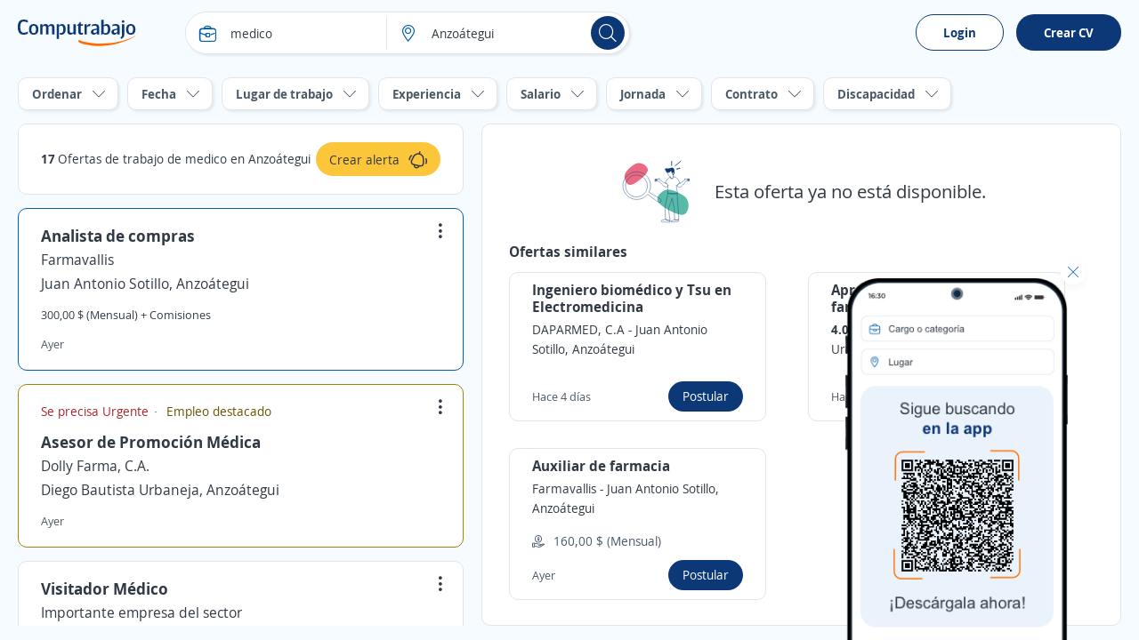

--- FILE ---
content_type: text/html; charset=utf-8
request_url: https://ve.computrabajo.com/trabajo-de-medico-en-anzoategui
body_size: 74556
content:
<!DOCTYPE html>
<html xmlns="http://www.w3.org/1999/xhtml" lang="es-VE">
<head>
    <title>Trabajo de medico en Anzo&#xE1;tegui | Computrabajo</title>
    


<meta http-equiv="Content-Type"  content="text/html; charset=utf-8" /><meta  name="viewport" content="width=device-width, initial-scale=1.0, maximum-scale=1.0, user-scalable=no" /><meta  name="x-ua-compatible" content="IE=edge" />
<meta name="meta_ctp" content="7" />
<meta name="meta_cts" content="170C96A5BFF589297993AACDDE659AEF" />
<meta name="meta_ctv" content="8" />
<meta name="android_downloads" content="(+10,000,000)" />
<meta name="google-play-app" content="com.redarbor.computrabajo" />

    <link rel="preconnect" href="https://cp.ct-stc.com" crossorigin="" />
    <link rel="preconnect" href="https://candidato.ve.computrabajo.com" crossorigin="" />


    
		<link rel="canonical" href="https://ve.computrabajo.com/trabajo-de-medico-en-anzoategui" />

    

<meta  name="title" content="Trabajo de medico en Anzoátegui | Computrabajo" /><meta  name="description" content="¿Buscas trabajo de medico en Anzoátegui? Consulta las mejores ofertas de empleo en la bolsa de empleo líder de todo Venezuela: Computrabajo." /><meta  name="h1" content="Ofertas de trabajo de medico en Anzoátegui" /><meta  name="respsta" content="200" />
    

<meta property="og:title" content="Trabajo de medico en Anzoátegui | Computrabajo" /><meta property="og:description" content="¿Buscas trabajo de medico en Anzoátegui? Consulta las mejores ofertas de empleo en la bolsa de empleo líder de todo Venezuela: Computrabajo." /><meta property="og:type" content="website" /><meta property="og:url" content="https://ve.computrabajo.com/trabajo-de-medico-en-anzoategui" /><meta property="og:image" content="//cp.ct-stc.com/web8/20251216.02_01.27/c/img/logos/logoct-ogp.png" /><meta property="og:image:width" content="1200" /><meta property="og:image:height" content="630" />
    <link rel='shortcut icon' type='image/x-icon' href='//cp.ct-stc.com/web8/20251216.02_01.27/c/img/logos/favicon_ct.svg' />

        <link rel='preload' href='//cp.ct-stc.com/web8/20251216.02_01.27/c/css/fonts/CTFont_xs.woff2' as='font' type='font/woff2' crossorigin='anonymous' />
        <link rel='preload' href='//cp.ct-stc.com/web8/20251216.02_01.27/c/css/fonts/ct_font/ct_regular_font.woff2' as='font' type='font/woff2' crossorigin='anonymous' />
        <link rel='preload' href='//cp.ct-stc.com/web8/20251216.02_01.27/c/css/fonts/ct_font/ct_bold_font.woff2' as='font' type='font/woff2' crossorigin='anonymous' />


	<style>@charset "UTF-8";*{box-sizing:border-box;margin:0;padding:0;-webkit-font-smoothing:antialiased;-moz-osx-font-smoothing:grayscale}a,body,button,div,form,h1,h2,h3,h4,h5,h6,html,input,label,legend,li,ol,p,select,span,table,textarea,ul{border:0;font-size:100%;font-style:inherit;font-weight:inherit;outline:0;vertical-align:baseline}html{min-height:100%;-webkit-text-size-adjust:100%;-moz-text-size-adjust:100%;text-size-adjust:100%}article,aside,footer,header,main,nav,section{display:block}ul{list-style:none}table{border-collapse:collapse;border-spacing:0;width:100%}a:active,a:focus,a:hover{outline:0}a img,img{border:0;max-width:100%;vertical-align:middle}button:not(.default),input:not(.default),select:not(.default),textarea:not(.default){-webkit-appearance:none;-moz-appearance:none;appearance:none}input[type=search]::-webkit-search-cancel-button,input[type=search]::-webkit-search-decoration{-webkit-appearance:none;appearance:none}input[type=number]::-webkit-inner-spin-button,input[type=number]::-webkit-outer-spin-button{height:auto}input[type=number]{-webkit-appearance:textfield;-moz-appearance:textfield;appearance:textfield}select::-ms-expand{display:none}textarea{overflow:auto;resize:none;outline:none}button{background-color:transparent;cursor:pointer}[data-ac-template]{display:none!important}.box{background-color:#fff;padding:20px;border-radius:10px;box-shadow:0 0 9px 1px rgba(24,26,31,0.07);position:relative}.box.pAll0:not([class*=p]){padding:0}.box.pb0{padding-bottom:0}.box .box{padding:15px 0 0;border:0}.box>.i_close,.box>.i_close_w{position:absolute;border-radius:50px;font-size:1.2rem;height:30px;width:30px;right:10px;display:flex;align-items:center;justify-content:center}.box>.i_close:not(.center),.box>.i_close_w:not(.center){top:10px}.box>.i_close.center,.box>.i_close_w.center{top:50%;transform:translateY(-50%)}.box>.i_close:hover,.box>.i_close_w:hover{background-color:rgba(0,0,0,0.1)!important;border-radius:50px}.box_error,.box_info,.box_ok{border-radius:10px;padding:20px 35px 20px 20px;position:relative}.box_error h3,.box_info h3,.box_ok h3{font-size:1.7rem}.box_error .i_close_w,.box_error>.i_close,.box_info .i_close_w,.box_info>.i_close,.box_ok .i_close_w,.box_ok>.i_close{position:absolute;right:10px;top:10px}.box_error.small:not([class*=pAll]),.box_info.small:not([class*=pAll]),.box_ok.small:not([class*=pAll]){padding:14px 16px;padding-right:35px}.box_error.small h3,.box_info.small h3,.box_ok.small h3{font-size:1.4rem;font-weight:bold}.box_error.small a:not(.icon),.box_error.small a:not(.icon):hover,.box_info.small a:not(.icon),.box_info.small a:not(.icon):hover,.box_ok.small a:not(.icon),.box_ok.small a:not(.icon):hover{text-decoration:underline}.box_error.small h3+p,.box_error.small p+p,.box_info.small h3+p,.box_info.small p+p,.box_ok.small h3+p,.box_ok.small p+p{margin-top:5px}.box_error.tiny,.box_info.tiny,.box_ok.tiny{padding:10px}.box_ok{background-color:#EBF5E6;border:#EBF5E6}.box_ok,.box_ok :not([class*=fc_]){color:#353e4a}.box_info{background-color:#FFF0E2;border:#FFF0E2}.box_info,.box_info :not([class*=fc_]){color:#353e4a}.box_error{background-color:#fbeded;border:#fbeded}.box_error,.box_error :not([class*=fc_]){color:#353e4a}.sub_box{position:relative;background-color:#eaf3fb;border-radius:10px;padding:25px}.sub_box>.i_close:not(.posRel),.sub_box>.i_remove{cursor:pointer;position:absolute;right:15px;top:15px}.sub_box.cp:hover{background-color:#e1eef9}.sub_box.small{padding:10px;font-weight:bold;font-size:1.4rem;margin-top:0}.box{position:relative}.box.disabled{background-color:#e1eaf1;box-shadow:none;color:#4B5968}.box.sel{border:1px solid #0D3878}.box.box_fix{border-radius:0}.box.pack_alpha .box_bottom_info,.box.pack_alpha .box_top_info{left:-2px;right:-2px}.box .top_icon{position:absolute;top:0;left:50%;transform:translate(-50%,-50%)}.box.box_info_bottom{z-index:1}.box .box_left_info{position:absolute;left:-3px;top:0;height:100%;bottom:0;width:50px;border-radius:10px 0 0 10px}.box .box_left_info>span{font-size:1.4rem;position:absolute;transform:translate(-50%,-50%) rotate(-90deg);left:16px;top:50%;white-space:nowrap;display:flex;align-items:center}.box .box_left_info:before{content:"";background:#fff;height:20px;position:absolute;height:100%;right:0px;width:20px;border-radius:10px 0 0 10px}.add_info_top{margin-top:45px!important}.box_bottom_info,.box_top_info{position:absolute;left:0;right:0}.box_bottom_info:not([class*=bg_]),.box_top_info:not([class*=bg_]){background:#eaf3fb}.box_bottom_info:not([class*=fc_]),.box_top_info:not([class*=fc_]){color:#313944}.box_bottom_info.border:before,.box_top_info.border:before{border-right:1px solid #e1e5ea;border-left:1px solid #e1e5ea;width:calc(100% - 2px)}.box_bottom_info>svg,.box_top_info>svg{position:absolute;top:50%;left:20px;transform:translateY(calc(-50% - 7px))}.box_bottom_info:not([class*=tl]),.box_top_info:not([class*=tl]){text-align:center}.box_bottom_info:not([class*=fs]),.box_top_info:not([class*=fs]){font-size:1.4rem}.box_bottom_info:before,.box_top_info:before{content:"";background:#fff;height:20px;position:absolute;width:100%;right:0}.box_bottom_info.bg_yellow_light:before,.box_top_info.bg_yellow_light:before{top:70px!important}.box_bottom_info.info,.box_top_info.info{background-color:#e9ebf6}.box_bottom_info .tag,.box_top_info .tag{position:absolute;bottom:-5px;left:50%;transform:translateX(-50%)}.box_bottom_info{bottom:-30px;border-radius:0 0 10px 10px;padding:20px 10px 10px}.box_bottom_info:before{top:-10px;border-radius:0 0 10px 10px;box-shadow:0 5px 5px 0 rgba(15,23,42,0.0392156863)}.box_bottom_info.small{margin:-30px 0 15px;position:relative;bottom:auto}.box_bottom_info.small:before{display:none}.box_bottom_info.small a{padding:0 0 0 5px!important;border:0!important;flex-grow:inherit!important}.box_bottom_info.tc_fx{justify-content:center!important}.box_top_info{top:-55px;border-radius:10px 10px 0 0;padding:20px 10px 30px}.box_top_info:before{top:55px;border-radius:10px 10px 0 0;box-shadow:0 -5px 5px 0 rgba(15,23,42,0.0392156863)}.box_top_info.small{text-align:left;top:-40px;padding:8px 10px 15px}.box_top_info.small:before{top:35px}.shadow_left{box-shadow:-10px 0px 15px -10px rgba(24,26,31,0.07)}.box_border{}.box_border.hover:hover{border-color:#c3cbd4;box-shadow:0 0 15px rgba(0,0,0,0.15);cursor:pointer}.box_border.menu_top{margin-top:55px;border:0;border-top:1px solid #e1e5ea;background:#fff;padding:0 0 50px;border-radius:0}.box_border.menu_top .menu_switch{margin-top:-90px;margin-bottom:35px;padding:10px 0}.sub_box>.tag.new{position:absolute;top:-10px;left:50%;transform:translateX(-50%)}.sub_box.info{background-color:#e9ebf6;border:1px solid #e9ebf6}.sub_box.rounded{border-radius:15px}.sub_box a{display:inline-flex}.sub_box a .icon{font-size:1.8rem}.sub_box>.i_close:not([class*=fc_]),.sub_box>.i_remove:not([class*=fc_]){color:#313944}.b_primary{border:1px solid transparent;border-radius:10px;cursor:pointer;display:inline-block;padding:13px 17px;position:relative;transition:0.2s;z-index:1;background-color:#0D3878;color:#fff;font-weight:bold}.b_primary:not([class*=tl]){text-align:center}.b_primary:hover:not(span):not(.b_transparent){color:#fff;cursor:pointer}.b_primary:hover:not(span):not(.b_transparent):after{background-color:rgba(53,62,74,0.1)}.b_primary:not(span):after{background-color:rgba(53,62,74,0);border-radius:10px;bottom:-1px;content:"";left:-1px;position:absolute;right:-1px;top:-1px;transition:background-color 0.4s;z-index:-1}.b_primary.small.rounded{padding:10px 16px}.b_primary.rounded,.b_primary.rounded:after{border-radius:35px}.b_primary.circle,.b_primary.circle:after{border-radius:50%;padding:15px;width:auto}.b_primary.circle:hover{background-color:transparent}.b_primary.big{font-size:1.6rem;padding:13px 35px;font-weight:bold}.b_primary.small{padding:10px 12px}.b_primary.tiny{font-size:1.4rem;font-weight:normal;padding:5px 15px}.b_primary.disabled,.b_primary.disabled:hover,.b_primary[disabled],.b_primary[disabled]:hover{background:#f0f2f4;border-color:#f0f2f4;color:#4B5968;cursor:no-drop;pointer-events:none}.b_primary.disabled:after,.b_primary[disabled]:after{display:none!important}.b_primary input{background-color:#0b2f66;color:#fff}.b_primary input:hover{color:#fff}.b_primary_inv{border:1px solid transparent;border-radius:10px;cursor:pointer;display:inline-block;padding:13px 17px;position:relative;transition:0.2s;z-index:1;background-color:#fff;border-color:#0D3878;color:#0D3878;z-index:1}.b_primary_inv:not([class*=tl]){text-align:center}.b_primary_inv:hover:not(span):not(.b_transparent){color:#fff;cursor:pointer}.b_primary_inv:hover:not(span):not(.b_transparent):after{background-color:rgba(53,62,74,0.1)}.b_primary_inv:not(span):after{background-color:rgba(53,62,74,0);border-radius:10px;bottom:-1px;content:"";left:-1px;position:absolute;right:-1px;top:-1px;transition:background-color 0.4s;z-index:-1}.b_primary_inv.small.rounded{padding:10px 16px}.b_primary_inv.rounded,.b_primary_inv.rounded:after{border-radius:35px}.b_primary_inv.circle,.b_primary_inv.circle:after{border-radius:50%;padding:15px;width:auto}.b_primary_inv.circle:hover{background-color:transparent}.b_primary_inv.big{font-size:1.6rem;padding:13px 35px;font-weight:bold}.b_primary_inv.small{padding:10px 12px}.b_primary_inv.tiny{font-size:1.4rem;font-weight:normal;padding:5px 15px}.b_primary_inv.disabled,.b_primary_inv.disabled:hover,.b_primary_inv[disabled],.b_primary_inv[disabled]:hover{background:#f0f2f4;border-color:#f0f2f4;color:#4B5968;cursor:no-drop;pointer-events:none}.b_primary_inv.disabled:after,.b_primary_inv[disabled]:after{display:none!important}.b_primary_inv.active,.b_primary_inv:hover{background-color:#0D3878;color:#fff}.b_primary_inv.active:after,.b_primary_inv:hover:after{display:none!important}.b_primary_inv.active .fc_base,.b_primary_inv:hover .fc_base{color:#fff}.b_create_alert{margin-top:75px;display:flex;align-items:flex-start}.b_create_alert .icon{flex:22px 0 0}.b_create_alert>span:not(.icon){margin-top:3px}.b_create_alert+div{position:absolute;width:320px;top:40px}.b_create_alert+div>div{position:absolute;top:10px;z-index:99}.b_create_alert+div>div p{padding-right:20px}.box_btn_alert{float:right}.box_btn_alert .box{position:absolute;text-align:left;box-shadow:0 0 15px 4px rgba(8,9,10,0.1);width:320px;max-width:260px;top:45px;right:35px}.box_btn_alert .info_linkofertas{right:40px;top:auto;bottom:15px;padding:20px;width:375px;overflow:visible}.btn_alert{background:#FCC63B;height:38px;border-radius:25px;padding:0 15px;margin-top:17px;margin-right:-5px;z-index:99;display:flex;align-items:center;justify-content:center;position:relative;cursor:pointer}.btn_alert:hover{background:#fbb709}.btn_alert .descrip{color:#313944;padding:10px 10px 10px 0;height:38px;font-size:14px;text-align:left}.btn_alert:before{content:"";position:absolute;border-radius:50%;animation:move 4s infinite;top:0;right:0;box-shadow:0 0 15px #fff;width:40px;height:40px}.btn_alert.shadow_off:before{box-shadow:none}.info_linkofertas.box{box-shadow:0 0 15px 4px rgba(8,9,10,0.1);border:0;overflow:visible}@keyframes move{0%{transform:scale(0)}to{transform:scale(1)}}.b_primary_inv:active,.b_primary_inv:focus,.b_primary_inv:hover{background:#08234a;color:#fff}.b_primary_inv.b_premium{border-color:#59BAA8!important;color:#59BAA8!important}.b_primary_inv.b_premium:active,.b_primary_inv.b_premium:focus,.b_primary_inv.b_premium:hover{color:#fff!important;border-color:#429e8d!important;background:#429e8d!important}.b_primary_inv.new{background-color:#fff;color:#005DA9;border-color:#005DA9}.b_primary_inv.new:active,.b_primary_inv.new:focus,.b_primary_inv.new:hover{color:#fff;background-color:#005DA9}.b_primary_inv>.tag{position:absolute;top:-15px;left:50%;transform:translateX(-50%);margin:0!important}.b_primary_inv [attach-cv-button-text]{overflow:hidden;text-overflow:ellipsis;max-width:100%;white-space:nowrap;margin:-5px 0;display:inline-block;width:90%}.b_primary{font-size:1.6rem}.b_primary.small:not([class*=fs]){font-size:1.4rem}.b_primary.b_premium{font-weight:normal;background:#59BAA8}.b_primary.b_premium:active,.b_primary.b_premium:focus,.b_primary.b_premium:hover{background:#429e8d}.b_primary:hover:not([disabled]):not(.disabled){background-color:#0b2d61}.graphic_bar .bar{background-color:#f0f2f4;border-radius:10px;display:block;height:18px;text-align:left;position:relative}.graphic_bar .bar:not([class*=w]){width:180px}.graphic_bar .bar span{border-radius:10px;display:block;height:18px;text-align:center}.graphic_bar .bar .result{position:absolute;right:5px;line-height:1.2;bottom:1px}.graphic_bar .bar.small,.graphic_bar .bar.small span{height:14px;border-radius:30px}.graphic_bar .bar.small .result{bottom:0}.info_donut{left:50%;max-width:100%;position:absolute;text-align:center}.info_donut:not(.half){top:50%;transform:translate(-50%,-50%)}.info_donut.half{bottom:0;transform:translate(-50%,-5px)}.info_donut_half :first-child{float:left}.info_donut_half :last-child{float:right}.doughnut.half{margin:0 auto;padding:0;list-style-type:none;position:relative;width:70px;height:35px;overflow:hidden;border-radius:0}.doughnut.half *,.doughnut.half:before{box-sizing:border-box}.doughnut.half div,.doughnut.half:before{position:absolute;left:0;content:"";width:inherit;height:inherit;border:7px solid rgba(211,211,211,0.3)}.doughnut.half:before{border-bottom:none;border-top-left-radius:35px;border-top-right-radius:35px}.doughnut.half div{top:100%;border-color:#005DA9;border-top:none;border-bottom-left-radius:35px;border-bottom-right-radius:35px;transform-origin:50% 0;transform-style:preserve-3d;backface-visibility:hidden;animation-fill-mode:forwards;animation-duration:0.4s;animation-timing-function:linear;transition:transform 0.3s}.doughnut.half.default div{border-color:#005DA9}.doughnut.half.ko div{border-color:#7D66A8}.doughnut.half~p{line-height:1.4!important;max-width:100%!important}.doughnut.half .result{position:absolute;top:14px;left:0;right:0;text-align:center;font-size:2rem;font-weight:bold}.doughnut.half+.legend{color:#9ba5af;font-size:1.2rem;display:flex;width:70px;margin:5px auto 0}.doughnut.half+.legend :last-child{margin-left:auto}.doughnut{position:relative;width:140px;height:140px;margin:0;border-radius:100%}.doughnut.small{width:60px;height:60px}.doughnut.small .center{width:40px;height:40px}.doughnut.tiny{width:22px;height:22px}.doughnut.tiny .center{width:16px;height:16px}.doughnut.thin{width:60px;height:60px}.doughnut.thin .center{width:50px;height:50px}.doughnut.big{width:200px;height:200px}.doughnut.big .center{width:170px;height:170px}.doughnut.border{border:2px solid #fff}p.center{background:#fff;position:absolute;top:0;left:0;bottom:0;right:0;width:100px;height:100px;margin:auto;border-radius:50%;display:flex;align-items:center;justify-content:center;font-weight:bold;color:#313944}.portion{border-radius:50%;height:100%;position:absolute;width:100%}.bg_brand_light .center{background-color:#eaf3fb}.circle_chart{animation:circle-chart-fill 2s reverse;transform:rotate(-90deg);transform-origin:center}@keyframes circle-chart-fill{to{stroke-dasharray:0 100}}.clear{clear:both}.clearfix:after,.field_checkbox_box .group:after,.field_radio_box .group:after,.popup.flex>div:after,.popup:not(.flex):after,.validation-summary-errors:after,[class*=field_]:after{clear:both;content:"";display:table}input,select,textarea{background-color:#fff;border:1px solid #e1e5ea;border-radius:10px;display:block;color:#313944;font-family:inherit;font-weight:normal;line-height:1.4;padding:13px 15px;width:100%}input.small,select.small,textarea.small{padding:10px 12px}button{color:#313944;font-family:inherit;line-height:1.4}[class*=field_]{position:relative}[class*=field_]{margin-bottom:25px}[class*=field_]:not(.field_group) .field_on_off{display:inline-block;margin-bottom:0}[class*=field_].field_info{margin-bottom:0}[class*=field_].mb0{margin-bottom:0}html input[disabled]:not(.b_transparent):not(.b_primary),html input[readonly]:not(.b_transparent):not(.b_primary),html select[disabled],html select[readonly],html textarea[disabled],html textarea[readonly],span.disabled,span.disabled:hover{background-color:#f0f2f4;border:1px solid #e1e5ea;color:#97a3b4;cursor:no-drop;opacity:1}html input[readonly],html select[readonly],html textarea[readonly]{pointer-events:none}.field-validation-error{float:left;font-size:1.2rem;line-height:1;background-color:#da3d3d;border-radius:9px;color:#fff;margin-top:10px;padding:5px 10px}.field-validation-error a{color:#fff;text-decoration:underline}.field-validation-error a:hover{color:#fff;font-weight:bold;text-decoration:underline}.field-validation-error.outside{float:none;display:inline-block}.input-validation-error{border-color:#da3d3d}.input-validation-ok{animation:fade_out_ok 2s ease-in-out}@keyframes fade_out_ok{0%{border-color:#79BA59;background-color:#EBF5E6}90%{border-color:#79BA59;background-color:#EBF5E6}}.validation-summary-errors{background:#da3d3d;border:1px solid #da3d3d;border-radius:10px;color:#fff;display:flex;flex-direction:column;margin-bottom:25px;position:relative;padding:13px 16px}.validation-summary-errors *,.validation-summary-errors :hover{color:#fff}.validation-summary-errors h3{font-size:2rem}.validation-summary-errors h3+p,.validation-summary-errors p+p{margin-top:5px}.validation-summary-errors a,.validation-summary-errors a:hover{text-decoration:underline}label{display:inline-block;margin-bottom:8px;font-weight:bold}.no_label{margin-top:27px}.required{color:#da3d3d;margin-left:2px}.field_checkbox.hori .group label,.field_radio.hori .group label{display:inline-block;margin:5px 0;padding:4px 25px 4px 25px}.field_checkbox.hori .group label .input,.field_radio.hori .group label .input{top:6px}.field_checkbox.hori.small label,.field_radio.hori.small label{padding:1px 15px 1px 23px}.field_checkbox.hori.small label .input,.field_radio.hori.small label .input{top:3px}.field_checkbox label a,.field_radio label a{display:inline-block;text-decoration:underline}.field_checkbox.alone .checkbox,.field_checkbox.alone .radio,.field_radio.alone .checkbox,.field_radio.alone .radio{margin-bottom:0;padding-left:0;height:15px;width:15px}.field_checkbox.alone .input,.field_radio.alone .input{display:block;position:relative;top:0}.checkbox,.radio{cursor:pointer;display:block;font-weight:normal;min-height:15px;padding-left:25px;position:relative;-webkit-user-select:none;-moz-user-select:none;user-select:none;width:-moz-fit-content;width:fit-content}.checkbox input[type=checkbox],.checkbox input[type=radio],.radio input[type=checkbox],.radio input[type=radio]{border:0!important;clip:rect(0 0 0 0)!important;height:1px!important;margin:-1px!important;overflow:hidden!important;padding:0!important;position:absolute!important;width:1px!important}.checkbox input[type=checkbox].input-validation-error~.input,.checkbox input[type=radio].input-validation-error~.input,.radio input[type=checkbox].input-validation-error~.input,.radio input[type=radio].input-validation-error~.input{border-color:#da3d3d}.checkbox input[type=checkbox]:checked~.input,.checkbox input[type=radio]:checked~.input,.radio input[type=checkbox]:checked~.input,.radio input[type=radio]:checked~.input{background-color:#0D3878;border-color:#0D3878}.checkbox input[type=checkbox]:checked~.input:after,.checkbox input[type=radio]:checked~.input:after,.radio input[type=checkbox]:checked~.input:after,.radio input[type=radio]:checked~.input:after{display:block}.checkbox input[type=checkbox]:checked~.input+span,.checkbox input[type=radio]:checked~.input+span,.radio input[type=checkbox]:checked~.input+span,.radio input[type=radio]:checked~.input+span{font-weight:bold}.checkbox input[type=checkbox]:disabled~.input,.checkbox input[type=radio]:disabled~.input,.radio input[type=checkbox]:disabled~.input,.radio input[type=radio]:disabled~.input{border-color:#e1e5ea;cursor:no-drop}.checkbox input[type=checkbox]:disabled~.input+span,.checkbox input[type=radio]:disabled~.input+span,.radio input[type=checkbox]:disabled~.input+span,.radio input[type=radio]:disabled~.input+span{color:#97a3b4;cursor:no-drop;font-weight:normal}.checkbox input[type=checkbox]:disabled:checked~.input,.checkbox input[type=radio]:disabled:checked~.input,.radio input[type=checkbox]:disabled:checked~.input,.radio input[type=radio]:disabled:checked~.input{background-color:#e1e5ea}.checkbox .input,.radio .input{background-color:#fff;border:1px solid #c3cbd4;height:15px;left:0;position:absolute;top:2px;width:15px}.checkbox .input:after,.radio .input:after{content:"";display:none;position:absolute}.checkbox.fs16 .input,.radio.fs16 .input{top:3px}.checkbox.fwB input[type=checkbox]:disabled~.input+span,.checkbox.fwB input[type=radio]:disabled~.input+span,.radio.fwB input[type=checkbox]:disabled~.input+span,.radio.fwB input[type=radio]:disabled~.input+span{font-weight:bold}.checkbox.fc_base input[type=checkbox]:disabled~.input+span,.checkbox.fc_base input[type=radio]:disabled~.input+span,.radio.fc_base input[type=checkbox]:disabled~.input+span,.radio.fc_base input[type=radio]:disabled~.input+span{color:#313944}.checkbox .input{border-radius:3px}.checkbox .input:after{border:solid #fff;border-width:0 2px 2px 0;height:7px;left:4px;top:1px;transform:rotate(45deg);width:3px}.radio .input{border-radius:50%}.radio .input:after{background-color:#fff;border-radius:50%;height:5px;left:4px;top:4px;width:5px}.field_checkbox_box,.field_radio_box{margin-bottom:15px}.field_checkbox_box .group label,.field_radio_box .group label{display:inline-block;float:left;margin-bottom:10px;padding-left:0;position:relative}.field_checkbox_box .group label:not(:last-child),.field_radio_box .group label:not(:last-child){margin-right:2%}.field_checkbox_box .group label.fn,.field_radio_box .group label.fn{float:none}.field_checkbox_box .group label.mb0,.field_radio_box .group label.mb0{margin-bottom:0}.field_checkbox_box .group .input,.field_radio_box .group .input{transition:background-color 0.2s ease-in-out,border-color 0.2s ease-in-out}.field_checkbox_box .group .label_box,.field_radio_box .group .label_box{background-color:#fff;border:1px solid #e1e5ea;border-radius:10px;cursor:pointer;display:inline-block;font-weight:normal;padding:13px 17px 13px 38px;width:100%;transition:color 0.2s ease-in-out,background-color 0.2s ease-in-out,border-color 0.2s ease-in-out}.field_checkbox_box .group .label_box.dFlex,.field_radio_box .group .label_box.dFlex{display:flex}.field_checkbox_box .group input.input-validation-error~.label_box,.field_radio_box .group input.input-validation-error~.label_box{border-color:#da3d3d}.field_checkbox_box .group input:checked~.input,.field_checkbox_box .group input:not(:disabled):hover~.input,.field_radio_box .group input:checked~.input,.field_radio_box .group input:not(:disabled):hover~.input{border-color:#0D3878}.field_checkbox_box .group input:checked~.input+.label_box,.field_checkbox_box .group input:not(:disabled):hover~.input+.label_box,.field_radio_box .group input:checked~.input+.label_box,.field_radio_box .group input:not(:disabled):hover~.input+.label_box{background-color:#eaf3fb;border-color:#0D3878;color:#313944;font-weight:normal}.field_checkbox_box .group input:checked:disabled:hover~.input,.field_checkbox_box .group input:checked:disabled~.input,.field_radio_box .group input:checked:disabled:hover~.input,.field_radio_box .group input:checked:disabled~.input{border-color:#e1e5ea}.field_checkbox_box .group input:checked:disabled:hover~.input+.label_box,.field_checkbox_box .group input:checked:disabled~.input+.label_box,.field_radio_box .group input:checked:disabled:hover~.input+.label_box,.field_radio_box .group input:checked:disabled~.input+.label_box{background-color:#fff;border-color:#e1e5ea;color:#4B5968}.field_checkbox_box .group .input,.field_radio_box .group .input{left:15px;position:absolute;top:16px;transform:none}.field_checkbox_box .field-validation-error,.field_radio_box .field-validation-error{margin-top:-7px}.field_checkbox_box.small .group .input,.field_radio_box.small .group .input{top:13px}.field_checkbox_box.small .group .label_box,.field_radio_box.small .group .label_box{padding:10px 15px 10px 38px}.field_checkbox_box.no_input .input,.field_radio_box.no_input .input{display:none!important}.field_checkbox_box.no_input:not(.small) .label_box,.field_radio_box.no_input:not(.small) .label_box{padding-left:17px}.field_checkbox_box.no_input.small .label_box,.field_radio_box.no_input.small .label_box{padding-left:15px}.field_checkbox_box.rounded .label_box,.field_radio_box.rounded .label_box{border-radius:25px}.field_checkbox_box.vert .group label,.field_radio_box.vert .group label{width:100%}.field_checkbox_box.vert .group label .label_box,.field_radio_box.vert .group label .label_box{margin-left:0;width:100%}.field_checkbox_box.center,.field_radio_box.center{text-align:center}.field_checkbox_box.center .group label,.field_radio_box.center .group label{float:none}.field_checkbox_box.center .group label:not(:last-child),.field_radio_box.center .group label:not(:last-child){margin-right:6px}.field_checkbox_box.center .field-validation-error,.field_radio_box.center .field-validation-error{width:100%}input:not([type=button]):not([type=submit]):not(.search),select,textarea{transition:border 0.25s ease-in-out}input:not([type=button]):not([type=submit]):not(.search):not([readonly]):focus,select:not([readonly]):focus,textarea:not([readonly]):focus{border-color:#0D3878}.field_on_off{cursor:pointer;-webkit-user-select:none;-moz-user-select:none;user-select:none}.field_on_off .field_help{display:block;float:none;margin-bottom:9px;margin-top:-6px;text-align:left}.field_on_off .switch{background-color:#a0abbb;border-radius:9px;cursor:pointer;display:block;height:20px;margin-bottom:0;position:relative;text-align:center;width:100%}.field_on_off .switch .disc{background-color:#fff;border-radius:50%;box-shadow:1px 1px 5px rgba(53,62,74,0.2);content:"";height:14px;left:3px;position:absolute;right:auto;top:3px;width:14px}.field_on_off .switch .off,.field_on_off .switch .on{color:#fff;font-size:1.3rem;font-weight:bold;line-height:1.4;width:100%;padding-top:1px}.field_on_off .switch .on{display:none;padding-right:13px}.field_on_off .switch .off{display:block;padding-left:13px}.field_on_off .switch.dIB{display:inline-block}.field_on_off input{display:none!important}.field_on_off input:checked~.switch{background-color:#0D3878}.field_on_off input:checked~.switch .disc{box-shadow:-1px 1px 5px rgba(53,62,74,0.2);left:auto;right:3px}.field_on_off input:checked~.switch .on{display:block}.field_on_off input:checked~.switch .off{display:none}.field_on_off.big{cursor:default;display:block}.field_on_off.big.dIB{display:inline-block}.field_on_off.big .switch{border-radius:20px;height:30px}.field_on_off.big .switch .disc{height:24px;width:24px}.field_on_off.big .switch .off,.field_on_off.big .switch .on{padding-top:6px}.field_on_off.disabled,.field_on_off.disabled:hover{background-color:transparent;border:0;color:#313944}.field_on_off.disabled .switch,.field_on_off.disabled:hover .switch{background-color:#d8dde3;cursor:no-drop}.field_on_off.disabled .switch .disc,.field_on_off.disabled:hover .switch .disc{opacity:0.5}.field_on_off.disabled input:checked~.switch,.field_on_off.disabled:hover input:checked~.switch{background-color:#d8dde3}.field_select_links>p,.sq_list:not(.hori) li>span:nth-child(2):not(.t_word_wrap),.t_ellipsis{overflow:hidden;text-overflow:ellipsis;max-width:100%;white-space:nowrap}.field_select_links{position:relative;font-size:1.6rem;cursor:pointer;text-align:left}.field_select_links>p{border:1px solid #e1e5ea;background-color:#fff;border-radius:30px;display:block!important;color:#313944;padding:13px 35px 13px 15px}.field_select_links>p:before{position:absolute;right:15px;top:50%;transform:translateY(-50%)}.field_select_links>.list{border:1px solid #0D3878;border-top-color:#0D3878;background-color:#fff;border-radius:0 0 10px 10px;position:absolute;max-height:170px;top:49px;left:0;right:0;z-index:999;overflow-y:auto;opacity:0;display:none}.field_select_links>.list li button,.field_select_links>.list>li a,.field_select_links>.list>li>span:first-of-type:not(.tag){color:#313944;display:block;padding:10px 15px;font-size:1.4rem}.field_select_links>.list li:hover{background-color:#eaf3fb}.field_select_links.small{font-size:1.4rem}.field_select_links.small>.list{top:36px}.field_select_links.small>.list li button,.field_select_links.small>.list>li a,.field_select_links.small>.list>li>span:first-of-type:not(.tag){padding:10px}.field_select_links.small>p{padding:10px 40px 10px 10px}.field_select_links.open>p{border-color:#0D3878}.field_select_links.open>.list{display:block;opacity:1}.field_select_links .tag.new{background-color:#FCC73B;position:absolute;top:-10px;left:50%;right:auto;transform:translateX(-50%);margin:0}.field_select_links.new:before{content:"";height:12px;width:12px;border-radius:50%;position:absolute;top:-4px;right:-4px;background-color:#FCC73B}select.transparent{border:0;padding-left:0}.cols,.field_range .range_txt{display:table;border-collapse:separate;width:100%}.cols.mB_neg,.field_range .mB_neg.range_txt{width:calc(100% + 20px * 2)}.cols>:not(script),.field_range .range_txt>:not(script){display:table-cell;vertical-align:middle}.cols>:not(script).vt,.field_range .range_txt>:not(script).vt{vertical-align:top}.cols>:not(script).vb,.field_range .range_txt>:not(script).vb{vertical-align:bottom}.cols.flex,.field_range .flex.range_txt{display:flex;align-content:space-between;align-items:center}.cols.flex.vb_fx,.field_range .flex.vb_fx.range_txt{align-items:flex-end}.cols.flex.vj_fx,.field_range .flex.vj_fx.range_txt{align-items:stretch}.cols.flex.vt_fx,.field_range .flex.vt_fx.range_txt{align-items:flex-start}.cols.flex>*,.field_range .flex.range_txt>*{flex-grow:1}.cols.flex>.has_width,.field_range .flex.range_txt>.has_width{flex:none}.cols.flex>:not(.has_width),.field_range .flex.range_txt>:not(.has_width){min-width:0}.cols.flex .fx_none,.field_range .flex.range_txt .fx_none{flex:none}.field_range .range_txt{margin-top:10px;table-layout:fixed}.field_range .range_txt span{font-weight:bold;text-align:center}.field_range.test_level .range_txt{width:108%;margin-left:-4%;margin-right:-4%}.ui-slider{position:relative;display:inline-block;border-radius:30px;width:91%;margin:0 4.5%}.ui-slider .ui-widget-header{background-color:#418FDE;border-radius:8px}.ui-slider .ui-slider-handle{border-radius:50%;background-color:#fff;position:absolute;z-index:2;width:24px;height:24px}.ui-slider .ui-slider-handle[style="left: 100%;"]{left:100%!important}.ui-slider .ui-slider-handle:before{border-radius:50%;background-color:#418FDE;display:block;left:3px;position:absolute;top:3px;content:"";width:16px;height:16px}.ui-slider .ui-slider-handle .value{display:none!important}.ui-slider .ui-slider-range{position:absolute;display:block;z-index:1}.ui-slider.ui-widget-content{background-color:#d9d9d9!important}.ui-slider-horizontal{height:13px}.ui-slider-horizontal .ui-slider-handle{top:-7px;margin-left:-10px}.ui-slider-horizontal .ui-slider-handle.ui-state-default{border:1px solid #97a3b4}.ui-slider-horizontal .ui-state-focus{outline:1px solid #418FDE}.ui-slider-horizontal .ui-slider-range{top:0;height:100%}.ui-slider-horizontal .ui-slider-range-min{left:0}.ui-slider-horizontal .ui-slider-range-max{right:0}.field_textarea .box_top_info.small{top:auto;position:relative;width:100%}.field_textarea .box_top_info.small:before{display:none}.field_textarea .box_top_info.small+textarea{margin-top:-10px!important;float:left;position:relative}.stars{text-align:left;width:120px}.stars,.stars span{background-image:url("/c/img/stars.svg");background-position:left top;content:"";display:inline-block;font-size:0;height:20px;line-height:0}.stars span{background-position-y:-20px}.stars.small,.stars.small span{background-size:calc(14px + 2px) calc(14px * 2);height:14px}.stars.small{width:calc(14px * 5 + 2px * 4)}.stars.small span{background-position-y:14px}.i_close_w{color:#fff}.i_report_b{color:#005DA9}.i_fav_sel{color:#EC6984}.i_print_b{color:#005DA9}.i_alert{font-size:21px}.i_alert_b{color:#005DA9}.i_alert_w{font-size:22px}.i_dislike{color:#da3d3d}.i_like{color:#79BA59}.i_back{color:#313944}.i_prev{margin:0 5px 0 0}.i_next{margin:0 0 0 5px}.i_doc_file{color:#295daa}.i_doc_file:before{content:"\e926"}.i_pdf_file{color:#c42700}.i_pdf_file:before{content:"\e925"}.list_dot>:not(script){display:inline}.list_dot>:not(script):not(:first-child):before{color:#4B5968;content:"·";margin:0 6px 0 2px}.sq_list{display:flex}.sq_list li{align-items:flex-start;display:flex;justify-content:space-between;margin-bottom:5px;margin-top:5px;text-align:left}.sq_list li>span:first-child{margin:2px 8px 0 0}.sq_list li>span:first-child,.sq_list li>span:first-child span{border-radius:50%;display:block;height:14px;width:14px}.sq_list li.disabled{color:#4B5968;opacity:0.6}.sq_list li.disabled>span:first-child span{background-color:#b4bdca}.sq_list:not(.hori){flex-direction:column}.sq_list:not(.hori) li:not(:last-child){padding-bottom:4px}.sq_list:not(.hori) li>span:nth-child(2){margin-right:auto}.sq_list.hori{flex-direction:row}.sq_list.hori li:not(:last-child){margin-right:15px}.sq_list.hori li>span:first-child{margin-right:6px}.sq_list .value{font-size:1.6rem;padding-left:10px;white-space:nowrap;width:auto}.overlay{position:fixed;bottom:0;left:0;right:0;top:0;background-color:rgba(53,62,74,0.6);z-index:9999}.popup{position:fixed}.popup:not(.flex){background-color:#fff;border-radius:10px;box-shadow:0 0 15px 4px rgba(53,62,74,0.1);left:50%;top:50%;transform:translate(-50%,calc(-50% + 0.5px));z-index:9999;min-width:550px;max-width:550px}.popup:not(.flex)>div{max-height:95vh;overflow-y:auto;overflow-x:hidden;padding:20px}.popup:not(.flex)>div.pb0{padding-bottom:0}.popup:not(.flex)>div.pAll20{padding:20px}.popup.flex{align-items:center;bottom:0;display:flex;justify-content:center;left:0;right:0;top:0;z-index:9999}.popup.flex:not(.bg_none){background-color:rgba(53,62,74,0.6)}.popup.flex>div{position:relative;border-radius:10px;box-shadow:0 0 15px 4px rgba(53,62,74,0.1);min-width:400px;max-width:1120px}.popup.flex>div:not(.bg_none){background-color:#fff}.popup.flex>div>div{max-height:95vh;overflow-y:auto;overflow-x:hidden;padding:20px}.popup.flex>div>div.pb0{padding-bottom:0}.popup.flex>div>div.pAll0{padding:0}.popup.flex>div>div.pAll20{padding:20px}.popup.flex .form_action{margin-bottom:0}.popup h2{padding-left:20px;padding-right:20px;text-align:center;font-size:2.1rem}.popup h2:not([class*=mb]){margin-bottom:20px}.popup .desc{text-align:center}.popup .form_action{border-top:0;padding-top:0}.popup>.i_close,.popup>.i_close_w,.popup>div>.i_close,.popup>div>.i_close_w{cursor:pointer;position:absolute;right:18px;top:15px}.popup .header_img{margin:-20px;max-width:none}.blockUI{z-index:9999}.popup{overflow:hidden}.popup :not(label):not(h2):not([class*=fs]):not([class*=field-validation-error]){font-size:1.6rem}.popup .fs13,.popup .fs13 *{font-size:1.3rem!important}.popup .fs12,.popup .fs12 *{font-size:1.2rem!important}.popup h2{font-size:2.1rem}.popup:not(.flex)>div{padding:20px 50px}.popup.flex>div>div{padding:30px}.popup.flex>div>div::-webkit-scrollbar{width:10px}.popup.flex>div>div::-webkit-scrollbar:horizontal{height:5px}.popup.flex>div>div::-webkit-scrollbar-track{background:#f1f1f1}.popup.flex>div>div::-webkit-scrollbar-thumb{background:#888;border-radius:10px}.popup.flex>div>div::-webkit-scrollbar-thumb:hover{background:#555}.popup.big{min-width:750px;max-width:750px}.popup .header_popup{background-color:#FCC63B;margin:-30px -50px 30px;padding:50px 60px;display:flex;align-items:center}.popup .header_popup.pt0{padding-top:0}.popup .header_popup.pb0{padding-bottom:0}.popup .title_sticky{text-align:center;color:#313944;margin:-20px -50px 20px;padding:20px;position:sticky;top:-20px;z-index:99;border-radius:10px 10px 0 0}.popup .title_sticky:not(.bb0){border-bottom:1px solid #e1e5ea}.popup .title_sticky:not([class*=bg_]){background:#fff}.popup .title_sticky h2:not([class*=fs]){font-size:1.6rem}.popup .title_sticky p{text-align:center;padding:0 50px}.popup .title_sticky .i_close{position:absolute;right:5px;transition:0.2s ease-in;top:15px;right:15px}.popup .title_sticky .i_close:not([class*=top]){top:10px}.popup .title_sticky .i_back{position:absolute;left:5px;border-radius:50px;transition:0.2s ease-in}.popup .title_sticky .i_back:not([class*=top]){top:10px}.popup .title_sticky .icon.hover_w:hover{background:white}.popup .btns_popup *{width:50%}.popup .btn_sticky{text-align:center;position:sticky;bottom:0px;background:#fff;z-index:999;margin:0 -50px;box-shadow:inset 0 1px 0 #e2e2e2;border-radius:0 0 10px 10px;padding:15px 30px;justify-content:center;display:flex;padding:15px 5%}.popup .btn_sticky .b_primary,.popup .btn_sticky .b_primary_inv{width:49%}.popup .btn_sticky .b_primary:first-child,.popup .btn_sticky .b_primary_inv:first-child{margin:0 2% 0 0}.popup .btn_sticky .b_primary:only-child,.popup .btn_sticky .b_primary_inv:only-child{margin:0}.pag_numeric{display:flex;justify-content:center;margin-top:0}.pag_numeric a,.pag_numeric>span{border:1px solid #e1e5ea;background-color:#fff;color:#313944;border-radius:30px;display:flex;min-width:42px;min-height:42px;margin:0 5px;padding:5px 16px;font-size:1.4rem!important;line-height:1.4!important;align-items:center;justify-content:center}.pag_numeric a:hover,.pag_numeric>span:hover{color:#313944;background-color:#eaf3fb}.pag_numeric a.sel,.pag_numeric>span.sel{cursor:default;color:#fff;background-color:#0D3878}.pag_numeric a.disabled,.pag_numeric>span.disabled{pointer-events:none;opacity:0.5}.pag_numeric a.b_prev .icon,.pag_numeric>span.b_prev .icon{margin-right:5px}.pag_numeric a.b_next .icon,.pag_numeric>span.b_next .icon{margin-left:5px}.menu_switch{padding:10px 20px;z-index:999;font-size:1.4rem}.menu_switch nav{border-radius:25px;background-color:#eaf3fb;width:100%;display:flex;justify-content:space-between;padding:5px}.menu_switch nav a{width:100%;text-align:center;color:#313944;border-radius:25px;white-space:nowrap;margin:0 2px;padding:11px 15px}.menu_switch nav a.sel{font-weight:bold;background-color:#fff}.menu_switch nav a:hover{transition:0.2s ease;background:rgba(255,255,255,0.5803921569)}.menu_switch.more_items{overflow-x:auto}.menu_switch.more_items nav{width:-moz-max-content;width:max-content}.menu_switch+.box{border-top:0!important}.box_border,.box_tooltip{background-color:#fff;border:1px solid #e1e5ea;border-radius:10px;padding:10px}.box_border.pb0,.pb0.box_tooltip{padding-bottom:0}.box_border.pAll15,.pAll15.box_tooltip{padding:15px}.field_checkbox.input_right .checkbox{padding:0 25px 0 0}.field_checkbox.input_right .checkbox input[type=checkbox]:checked~.input+span{font-weight:normal}.field_checkbox.input_right .input{right:0;left:auto}.sub_box>.tag{position:absolute;top:0;left:50%;transform:translate(-50%,-50%);margin-left:0!important}h2 a~.tags{position:absolute;bottom:15px;right:20px;display:flex;align-items:center}h2 a~.tags .tag{font-weight:normal;color:#97A3B4;background-color:#fff;border:1px solid #97A3B4;margin-left:5px;display:flex;align-items:center;padding:3px 10px}h2 a~.tags .tag.postulated{border-color:#79BA59;color:#79BA59}h2 a~.tags .tag.ok{border-color:#79BA59;background-color:#79BA59;color:#fff}.fc_aux_light,a.fc_base.hover:hover{color:#97a3b4}.rounded{border-radius:30px}a.fc_base.t_ellipsis{vertical-align:middle;max-width:350px;display:inline-block}.b_aux{padding:13px 17px;border:1px solid #e1e5ea;color:#313944;border-radius:30px}.mB_neg{margin:0 -30px}.tag{background-color:#0D3878;color:#fff;border-radius:25px;padding:3px 15px;display:inline-block;font-size:1.4rem}.tag.small{font-size:1.2rem!important;border-radius:30px;padding:2px 12px;background:#f1f1f1;color:#333}.tag.base{border:1px solid #D1E3F2;color:#313944;background-color:#fff}.tag.save{background-color:rgba(53,62,74,0.9);border:0;border-radius:5px;font-size:14px!important;padding:13px 20px;position:fixed;z-index:99;left:0;bottom:0;margin:15px}.tag.save a{color:#fff;text-decoration:underline}.tag.link{border:1px solid #005DA9;color:#005DA9;background-color:#fff;border-radius:25px}.tag.link *{font-size:1.4rem}.tag.link:hover{color:#fff;background-color:#0D3878}.tag.company_ok{border:1px solid #79BA59;color:#79BA59;background-color:transparent;font-size:15px!important;padding:5px 10px;display:inline-flex;align-items:center}.tag.company_ok,.tag.company_ok *{line-height:1!important}.tag.new{background-color:#FCC73B;color:#313944;border-radius:25px;padding:3px 10px;font-size:1.2rem!important}.tag.premium{background-color:#59BAA8;color:#fff;border-radius:25px;padding:3px 10px;font-size:1.2rem!important}.filters{display:flex;align-items:center;margin:-30px 0 10px;flex-wrap:wrap}.filters>div{margin:0 10px 5px 0}.filters>div:last-child{margin:0 0 5px}.filters .btn_alert{margin:0}.filters .btn_alert .descrip{font-weight:bold}.filters .field_select_links>p{box-shadow:2px 2px 3px rgba(0,0,0,0.07);font-weight:bold}.filters .field_select_links>p:hover{background-color:#f0f2f4}.title_page{position:relative;z-index:99;overflow:hidden;text-overflow:ellipsis;width:calc(100% - 140px);white-space:nowrap;font-size:1.4rem}.field_tag>span{border-radius:10px;display:flex;align-items:center;width:auto;color:#005DA9;padding:8px 15px;background-color:#eaf3fb;border:1px solid #D1E3F2;box-shadow:2px 2px 3px rgba(0,0,0,0.07);font-weight:bold}.field_tag>span span{overflow:hidden;text-overflow:ellipsis;white-space:nowrap;text-overflow:ellipsis;max-width:140px;white-space:nowrap;display:inline-block}.field_tag>span .icon{font-size:1.2rem;margin-left:5px}.field_select_links>p{border-radius:10px;width:100%;white-space:nowrap;color:#4B5968}.field_select_links.small>p{padding:8px 40px 8px 15px}.field_select_links.small .list{top:43px}.field_select_links.open>p{border-color:#e1e5ea}.field_select_links.open .box_select{display:inline-block;opacity:1}.field_select_links.short .list{width:150px}.field_select_links.long .list li.sel:before{content:"";display:inline-block;transform:rotate(42deg);height:8px;width:3px;border-bottom:2px solid #79BA59;border-right:2px solid #79BA59;position:absolute;top:13px;left:30px}.field_select_links.long .list li.sel a,.field_select_links.long .list li.sel span:first-of-type:not(.tag){padding:10px 65px 10px 45px!important}.field_select_links.long .box_select{width:500px}.field_select_links.long .title+div{max-height:335px;overflow-y:auto;overflow-x:hidden}.field_select_links.long .title+div::-webkit-scrollbar{height:10px;width:10px}.field_select_links.long .title+div::-webkit-scrollbar-thumb{background:rgba(53,62,74,0.12);border-radius:10px}.field_select_links.long .title+div::-webkit-scrollbar-track-piece{background:#fff}.field_select_links.long .list{max-height:inherit!important}.field_select_links .box_select{border:1px solid #e1e5ea;z-index:9999;border-radius:10px;box-shadow:0 10px 15px rgba(0,0,0,0.15);width:250px;display:none;position:absolute;left:0;right:0;top:43px;z-index:999;background-color:#fff;padding-bottom:13px;overflow:hidden;cursor:default}.field_select_links .box_select .title{display:flex;align-items:center;padding:10px 10px 10px 25px;position:relative;z-index:1}.field_select_links .box_select .title span:not(.i_close){font-weight:bold;font-size:1.5rem}.field_select_links .box_select .title.scroll{box-shadow:0 0 7px rgba(0,0,0,0.15)}.field_select_links .box_select .list{width:100%;max-height:300px;position:relative;border:0;border-radius:0;padding:0;box-shadow:none;top:0;z-index:0;overflow:auto}.field_select_links .box_select .list li:hover{background-color:#eaf3fb}.field_select_links .box_select .list li>a,.field_select_links .box_select .list li>span:first-of-type:not(.tag){padding:10px 65px 10px 25px!important}.field_select_links .box_select .box_checkbox li{display:flex;align-items:center;width:100%;padding:15px 15px 15px 25px}.field_select_links .box_select .box_checkbox li.geo_hide{padding:15px 25px}.field_select_links .box_select .box_checkbox .tag{top:0}.field_select_links .box_select .footer{display:flex;padding:15px 15px 0 25px;position:relative;z-index:1}.field_select_links .box_select .footer:not(.geo_hide){box-shadow:0 -3px 3px rgba(0,0,0,0.07)}.field_select_links .list{border:1px solid #e1e5ea;z-index:9999;border-radius:18px;box-shadow:0 10px 15px rgba(0,0,0,0.15);max-height:250px}.field_select_links .list:not([class*=w100]){width:250px}.field_select_links .list::-webkit-scrollbar{height:10px;width:10px}.field_select_links .list::-webkit-scrollbar-thumb{background:rgba(53,62,74,0.12);border-radius:10px}.field_select_links .list::-webkit-scrollbar-track-piece{background:#fff}.field_select_links .list li{padding:0;display:flex;vertical-align:middle;position:relative;align-items:center}.field_select_links .list li>a,.field_select_links .list li>span:first-of-type:not(.tag){color:#4B5968;padding:10px 65px 10px 25px!important;width:100%;z-index:2;position:relative}.field_select_links .list li.sel{background-color:#eaf3fb}.field_select_links .btn_close{margin-left:auto;width:30px;height:30px;display:flex;flex:30px 0 0;align-items:center;justify-content:center;border-radius:50%;cursor:pointer}.field_select_links .btn_close:hover{background-color:#eaf3fb}.field_select_links .tag{background-color:#eaf3fb;color:#4B5968;font-size:1.2rem;margin-left:auto;position:absolute;right:15px;top:10px;line-height:1;z-index:1}.field_select_links.inv>p{border:0;padding-right:15px}.field_select_links.inv>p:before{content:none}.field_select_links.inv .box_select.left{left:inherit}.b_primary.postulated,.b_primary.postulated:hover{color:#79BA59!important;border-color:#79BA59!important;background:#fff!important;cursor:default!important;font-weight:normal}.b_primary.postulated:after,.b_primary.postulated:hover:after{display:none}.b_primary .premium{position:absolute;top:-12px;left:50%;transform:translateX(-50%);font-weight:normal}.box_tooltip{padding:20px;position:absolute;bottom:45px;width:275px;z-index:999;font-size:1.2rem}.box_tooltip .i_close{position:absolute;top:15px;right:15px}.box_border.hover:hover,.hover.box_tooltip:hover{border-color:#c3cbd4;box-shadow:0 0 15px rgba(0,0,0,0.15);cursor:pointer}.box_border.menu_top,.menu_top.box_tooltip{border-radius:0;border-left:0;border-right:0;border-bottom:0;margin:20px 0 0;padding:20px 0 0;border:0;background-color:transparent}.box_border.menu_top .menu_switch,.menu_top.box_tooltip .menu_switch{margin-top:-48px;padding:0}.box_buttons,.title_offer{background-color:#fff;position:sticky;left:0;z-index:9}.title_offer{top:0;padding:20px 115px 0 0}.box_buttons{display:flex;border-bottom:1px solid #e1e5ea;top:44px;padding:20px 0 25px}.header_detail .logo_company{position:absolute;top:20px;right:20px;z-index:9;width:95px;height:60px;text-align:center}.header_detail .logo_company img{max-height:100%}.header_detail>div:first-child{width:calc(100% - 115px)}.loading_box{filter:blur(3px);opacity:0.6}.box,.box_border,.box_tooltip{position:relative}.box .opt_bubble,.box_border .opt_bubble,.box_tooltip .opt_bubble{display:none;background-color:#fff;position:absolute;width:220px;box-shadow:0 0 9px 1px rgba(24,26,31,0.07);right:32px;top:0;border-radius:10px;z-index:10}.box .opt_bubble .icon,.box_border .opt_bubble .icon,.box_tooltip .opt_bubble .icon{transform:scale(0.8)!important}.box .opt_bubble a,.box .opt_bubble>span,.box_border .opt_bubble a,.box_border .opt_bubble>span,.box_tooltip .opt_bubble a,.box_tooltip .opt_bubble>span{padding:6px 10px;display:block}.box .opt_bubble a:first-child,.box .opt_bubble>span:first-child,.box_border .opt_bubble a:first-child,.box_border .opt_bubble>span:first-child,.box_tooltip .opt_bubble a:first-child,.box_tooltip .opt_bubble>span:first-child{border-radius:10px 10px 0 0;padding-top:8px}.box .opt_bubble a:last-child,.box .opt_bubble>span:last-child,.box_border .opt_bubble a:last-child,.box_border .opt_bubble>span:last-child,.box_tooltip .opt_bubble a:last-child,.box_tooltip .opt_bubble>span:last-child{border-radius:0 0 10px 10px;padding-bottom:8px}.box .opt_bubble a:hover,.box .opt_bubble>span:hover,.box_border .opt_bubble a:hover,.box_border .opt_bubble>span:hover,.box_tooltip .opt_bubble a:hover,.box_tooltip .opt_bubble>span:hover{background-color:#eaf3fb}.box .opt_bubble.small,.box_border .opt_bubble.small,.box_tooltip .opt_bubble.small{left:35px;top:30px;zoom:1}.box.posAbs{width:330px}.grid2{display:grid;gap:15px;grid-template-columns:repeat(2,1fr)}.sq_list li{margin-top:0}.sq_list:not(.hori) li:not(:last-child){padding-bottom:3px}ul.disc{padding-left:20px;list-style:disc}.box_detail,.box_grid{height:calc(100vh - 155px);overflow-y:auto;overflow-x:hidden}.box_detail::-webkit-scrollbar,.box_grid::-webkit-scrollbar{height:10px;width:10px}.box_detail::-webkit-scrollbar-thumb,.box_grid::-webkit-scrollbar-thumb{background:rgba(53,62,74,0.12);border-radius:10px}.box_detail::-webkit-scrollbar-track-piece,.box_grid::-webkit-scrollbar-track-piece{background:#fff}.box_detail .box_border,.box_detail .box_tooltip,.box_grid .box_border,.box_grid .box_tooltip{padding:10px 25px;margin-bottom:15px}.box_detail .box_btn_alert,.box_grid .box_btn_alert{float:none;margin-left:auto}.box_detail .btn_alert,.box_grid .btn_alert{margin:0}.box_grid{max-width:520px;width:520px;padding:0 10px 0 0}.box_detail{width:730px;padding:0 30px 30px;margin-left:10px;background-color:#fff;position:relative;border:1px solid #e1e5ea;border-radius:10px}.box_detail li,.box_detail p:not([class*=fs]),.box_detail span:not(.field-validation-error),.box_detail span:not([class*=fs]){font-size:15px}.box_detail li,.box_detail p:not([class*=lh]),.box_detail span:not(.field-validation-error){line-height:1.6}.box_detail .fs12 p,.box_detail .fs12 span{font-size:1.2rem}.box_detail .fs14 p,.box_detail .fs14 span{font-size:1.4rem}.box_detail .fs16 li:not([class*=fs]),.box_detail .fs16 p:not([class*=fs]),.box_detail .fs16 span:not([class*=fs]){font-size:1.6rem}.box_detail .fs18 p,.box_detail .fs18 span{font-size:1.8rem}.box_detail .fs28{font-size:2.8rem!important;line-height:1!important}.box_detail .fs22{font-size:2.2rem!important}.box_detail .box_border.menu_top,.box_detail .menu_top.box_tooltip{margin:50px -20px 0}.box_detail div div li,.box_detail div div:not([class*=bg_])>p{max-width:90%}.box_detail div div:not([class*=bg_])>p.field_help,.box_detail div div:not([class*=bg_])>p[textresult-error],.box_detail div div:not([class*=bg_])>p[textresult-ok]{max-width:100%}.box_detail .box_buttons~div .dFlex.vm_fx.mb10:not(.mt10)>div:first-child{flex:110px 0 0;height:95px;display:flex;align-items:center}.box_detail .box_buttons~div .dFlex.vm_fx.mb10:not(.mt10)>div:first-child>a{max-height:100%;height:95px;display:flex;align-items:center;justify-content:center}.box_detail .box_buttons~div .dFlex.vm_fx.mb10:not(.mt10)>div:first-child img{max-height:100%}.box_detail .lh1_4{line-height:1.4!important}.box_detail .box_border>h1:first-child,.box_detail .box_tooltip>h1:first-child{overflow:hidden;text-overflow:ellipsis;display:-webkit-box;-webkit-line-clamp:2;-webkit-box-orient:vertical}.box_detail .dragger{display:none}.box_detail.post .description_offer,.box_detail.post .header_detail>div,.box_detail.post .title_offer{opacity:0.7;position:relative}.box_detail.post .header_detail .logo_company{top:70px;right:0;position:absolute}.box_detail.post .box_buttons{position:relative;top:auto}.box_detail.post .description_offer{height:60px;overflow:hidden;transition:height 0.3s ease-in-out;padding-bottom:20px;position:relative}.box_detail.post .description_offer.collapsing,.box_detail.post .description_offer.expanding{overflow:hidden}.box_detail.post .description_offer:after{content:"";position:absolute;right:0;left:0;bottom:0;background:#FFF;background:linear-gradient(360deg,rgb(255,255,255) 0%,rgba(255,255,255,0) 100%);height:20px}.box_title{padding:20px 25px;margin:0 0 15px;border:1px solid #e1e5ea;border-radius:10px;background:#fff;display:flex;align-items:center;height:80px}.box_offer{padding:20px 25px;margin:0 0 15px;cursor:pointer;position:relative;border:1px solid #e1e5ea;border-radius:10px;background:#fff;overflow:hidden}.box_offer:hover{box-shadow:3px 3px 6px 0 rgba(0,0,0,0.1)}.box_offer:not(.hide_offer):not(.sel).outstanding{border-color:#9F8505}.box_offer.sel{border-color:#005DA9}.box_offer.empty{display:inline-block;width:calc(100% + 42px)}.box_offer.empty.sel,.box_offer.empty:hover{background-color:#fff}.box_offer h1 a{overflow:hidden;text-overflow:ellipsis}.box_offer .opt_dots{position:absolute;top:10px;right:10px}.box_offer .opt_dots:before{color:#313944}.b_icon{background-color:#eaf3fb;border-radius:50%;flex:0 0 50px;display:flex;align-items:center;justify-content:center;cursor:pointer}.b_icon svg{zoom:0.8}.b_icon svg:last-child{display:none}.b_icon:hover{background-color:#d5e7f7}.b_icon .icon{color:#005DA9;font-size:1.8rem!important}.b_icon .fc_base .icon{color:#313944;font-size:inherit!important}.b_heart svg{zoom:1;height:18px}.b_heart.sel{transition:background 0.3s;background:#ffd8e1}.b_heart.sel svg:first-child{display:none}.b_heart.sel svg:last-child{display:inline-block;animation:beat 0.3s}.b_heart.sel:hover{background:#ffbfcd}@keyframes beat{0%{transform:scale(0)}to{transform:scale(1)}}.icon_tooltip{display:inline-block;position:relative;overflow:visible}.icon_tooltip span:last-child{display:none}.icon_tooltip:hover{cursor:pointer}.icon_tooltip:hover span:last-child{border-radius:3px;color:#fff;font-size:11px;font-weight:normal;position:absolute;display:block;text-align:center;transform:translate(-50%,0);background:#4a5768;left:50%;margin-top:5px;max-width:150px;padding:3px 7px;top:100%;width:max-content;width:-moz-max-content;z-index:999999999;word-break:break-word;text-shadow:none}.icon_tooltip:hover span:last-child:before{position:absolute;transform:translate(-50%,0);content:"";border-bottom:5px solid #4a5768;border-left:5px solid transparent;border-right:5px solid transparent;left:50%;top:-5px}.graphic_bar .bar{border-radius:30px;display:block;text-align:left;height:18px;background-color:#edeef1;position:relative;width:100%}.graphic_bar .bar span{border-radius:30px;text-align:center;height:18px}.graphic_bar .bar span,.graphic_bar .bar.small{height:14px;border-radius:30px}.graphic_bar .bar .bg_5{background-color:#6D902E}.graphic_bar .bar .bg_4{background-color:#91B54E}.graphic_bar .bar .bg_3{background-color:#FCC63B}.graphic_bar .bar .bg_2{background-color:#D4A485}.graphic_bar .bar .bg_1{background-color:#EC6984}.graphic_bar .bar .result{position:absolute;right:5px;line-height:1.2;bottom:0}.graphic_bar .icon_tooltip:hover{background-color:#e7a704}.graphic_bar .icon_tooltip span:last-child{height:auto;line-height:1;padding:5px 10px!important;top:auto!important;bottom:25px}.graphic_bar .icon_tooltip span:last-child:before{border-top:5px solid #4a5768;bottom:-5px;top:auto!important;border-bottom:0!important}.graphic_bar .txt{width:5px;position:absolute;top:0;border-radius:0!important}.graphic_bar .txt:before{content:"";border-top:5px solid #EC6984;border-left:5px solid transparent;border-right:5px solid transparent;position:absolute;top:-10px;left:-2px}.graphic_bar .txt .tag.show,.graphic_bar .txt:hover .tag{display:block!important}.graphic_bar .min{position:absolute;top:0;left:0;border-radius:30px 0 0 30px!important}.graphic_bar .max{position:absolute;top:0;right:0;border-radius:0 30px 30px 0!important}.graphic_bar .tag{display:none!important;background-color:#EC6984;position:absolute;top:-35px;line-height:1!important;height:auto!important;left:50%;transform:translateX(-50%);font-size:12px!important;white-space:nowrap}main footer{margin-top:auto}.footer_c .container{padding:0;text-align:center;width:100%}.info_footer{float:none}.box_animating{background:#e1e5ea;border-radius:5px}.bg_animating{animation:wave 2s infinite;animation-timing-function:cubic-bezier(0.645,0.045,0.355,1);background-image:linear-gradient(90deg,hsla(0,0%,100%,0),hsla(0,0%,100%,0.35) 25%,hsla(0,0%,100%,0.5) 50%,hsla(0,0%,100%,0.35) 75%,hsla(0,0%,100%,0));height:inherit;width:100%}@keyframes wave{0%{transform:translate(-100%)}to{transform:translate(100%)}}.pag_numeric a.b_prev{padding:12px 0 12px 14px}.pag_numeric a.b_next{padding:12px 9px}.hide_offer .box_show_offer,.hide_offer:before{position:absolute;top:0;left:0;right:0;bottom:1px;z-index:9}.hide_offer:before{content:"";background:rgba(255,255,255,0.8)}.hide_offer>:not([class*=box_show_offer]){filter:blur(6px)}.hide_offer .box_show_offer{display:flex;align-items:center;justify-content:center;flex-direction:column;filter:none}.hide_offer .box_show_offer p{margin-bottom:10px}.hide_offer .b_primary_inv{display:flex;align-items:center}.hide_offer .b_primary_inv .i_ocultar{font-size:2rem}.bullet_icon{width:46px;height:46px;border-radius:50%;display:block;stroke-width:2;stroke:#fff;stroke-miterlimit:10;margin:0 auto}.bullet_icon.tiny{width:18px;height:18px}.checkmark{box-shadow:inset 0 0 0 #0D3878;animation:fill_check 0.4s ease-in-out 0.4s forwards,scale 0.3s ease-in-out 0.9s both}.infomark{box-shadow:inset 0 0 0 #ff9e40;animation:fill_info 0.4s ease-in-out 0.4s forwards,scale 0.3s ease-in-out 0.9s both}.bullet_mark{stroke-dasharray:166;stroke-dashoffset:166;stroke-width:2;stroke-miterlimit:10;fill:none;animation:stroke 0.6s cubic-bezier(0.65,0,0.45,1) forwards}.checkmark_circle{stroke:#0D3878}.infomark_circle{stroke:#ff9e40}.checkmark_tick,.infomark_tick{transform-origin:50% 50%;stroke-dasharray:48;stroke-dashoffset:48;animation:stroke 0.3s cubic-bezier(0.65,0,0.45,1) 0.8s forwards}.infomark_tick{animation:fill_info 0.4s ease-in-out 0.4s forwards,scale 0.3s ease-in-out 0.9s both}.box_info_grad{background-image:repeating-linear-gradient(-45deg,#fdf4d8,#fdf4d8 10px,#fcedc0 10px,#fcedc0 20px);display:flex;align-items:center;padding:13px 20px;font-size:1.4rem}.box_info_grad:not(.tl_fx){justify-content:center}.box_info_grad .fs21{font-size:2.1rem!important}.box_info_grad.top{width:calc(100% + 100px);margin:-20px -50px}.box_info_grad.detail{margin:0 -30px;padding:10px 30px}.box_info_grad:not([class*=hide])~.header_detail .logo_company{top:85px}.sub_box_top{display:flex;align-items:center;justify-content:center;font-size:1.4rem;background-color:#eaf3fb;margin:0 -30px;padding:10px 30px;position:relative;z-index:1}.sub_box_top .fs21{font-size:2.1rem!important}.tag_premium{text-align:center;font-size:1.2rem;position:absolute;width:100%;right:0;top:0;border-top:3px solid #59BAA8;border-bottom:0!important;border-radius:8px 8px 0 0}.tag_premium p{color:#fff;position:relative;background:#59BAA8;margin:-1px auto 0;width:115px;padding:2px 0}.tag_premium p:after,.tag_premium p:before{content:"";width:0;height:0;position:absolute;top:0}.tag_premium p:after{border-right:11px solid transparent;border-top:20px solid #59BAA8;right:-11px}.tag_premium p:before{border-left:11px solid transparent;border-top:20px solid #59BAA8;left:-11px}@keyframes stroke{to{stroke-dashoffset:0}}@keyframes scale{0%,to{transform:none}50%{transform:scale3d(1.1,1.1,1)}}@keyframes fill_check{to{box-shadow:inset 0 0 0 30px #0D3878}}@keyframes fill_info{to{box-shadow:inset 0 0 0 30px #ff9e40;fill:#fff}}.img_ia{position:relative;max-width:325px}.img_ia svg{top:25%;left:25%}.img_ia svg .spin{animation:spin 4s linear infinite;transform-origin:45% 50%}@keyframes spin{0%{transform:rotate(0deg)}to{transform:rotate(360deg)}}.animate:after{content:"";position:absolute;width:25px;height:25px;border:4px solid #85cdc0;border-radius:50%;animation:move_inv 4s infinite;top:60px;left:-10px}.animate:before{content:"";position:absolute;width:10px;height:10px;border:3px solid #5e9caf;border-radius:50%;animation:move_inv 4s infinite;top:0px;right:0px}@keyframes dash{to{stroke-dashoffset:0}}@keyframes move_inv{0%{transform:scale(1)}70%{transform:scale(0.4)}to{transform:scale(1)}}.b_d_1i{border:1px dashed #ddd!important}.custom-slider{position:relative;margin-top:30px}.custom-slider .legend-max,.custom-slider .legend-min{position:absolute;font-size:13px;top:-30px}.custom-slider .legend-max{right:0}.custom-slider .legend-min{left:0}.slider{-webkit-appearance:none;-moz-appearance:none;appearance:none;width:100%;height:8px;padding:0;background:#ced9e8;outline:none;border:none;border-radius:5px;cursor:pointer;position:relative}.slider::-webkit-slider-thumb{-webkit-appearance:none;appearance:none;width:15px;height:15px;background:#005daa;border-radius:50%;cursor:pointer;box-shadow:0px 0px 0px 7px rgba(0,93,170,0.2);position:relative;z-index:2}.box_upload{background-color:#eaf3fb;padding:30px;border:1px dashed #0D3878;border-radius:10px}.overlay{z-index:9999}.field_input_button .cont{position:relative}.field_input_button .cont button{right:5px;width:40px!important;display:flex;align-items:center;justify-content:center;top:5px;bottom:5px;font-size:2rem!important;border:0;position:absolute}.field_input_button .cont button.txt{width:auto!important;border-radius:10px;font-size:14px!important;padding:10px}.field_input_button input{padding-right:50px;position:relative}.field_input_button input:disabled{cursor:default}.field_input_button .autocomplete{width:calc(100% - 50px);top:47px;box-shadow:0 10px 10px rgba(0,0,0,0.1);height:170px;border-radius:0 0 10px 10px}.doc_list li{margin-left:-10px!important;margin-right:-10px!important;padding:5px 25px;max-width:calc(100% + 20px)!important}.doc_list li:hover{background-color:#f9fafc}.doc_list li.sel{background-color:#f9fafc}.doc_list li:not(:last-child){border-bottom:1px solid #eaf3fb}.icon.button{background:#eaf3fb;padding:10px;border-radius:15px;display:flex;align-items:center;justify-content:center}.btn_click{padding:5px;border-radius:50%;flex:40px 0 0;width:40px;height:40px;display:flex;align-items:center;justify-content:center}.btn_click:hover{background-color:#eaf3fb}@keyframes fade{0%{background:#777}}.loading_spin{width:40px;height:40px;margin:-3px 0 0 -21px;position:relative;border-radius:30px}.loading_spin>div{border-radius:4px;height:6px;width:2px;margin:-1px 0 0 10px;position:absolute;animation:fade 1.2s infinite linear}.loading_spin>div:nth-of-type(2){transform:rotate(30deg);animation-delay:0.1s}.loading_spin>div:nth-of-type(3){transform:rotate(60deg);animation-delay:0.2s}.loading_spin>div:nth-of-type(4){transform:rotate(90deg);animation-delay:0.3s}.loading_spin>div:nth-of-type(5){transform:rotate(120deg);animation-delay:0.4s}.loading_spin>div:nth-of-type(6){transform:rotate(150deg);animation-delay:0.5s}.loading_spin>div:nth-of-type(7){transform:rotate(180deg);animation-delay:0.6s}.loading_spin>div:nth-of-type(8){transform:rotate(210deg);animation-delay:0.7s}.loading_spin>div:nth-of-type(9){transform:rotate(240deg);animation-delay:0.8s}.loading_spin>div:nth-of-type(10){transform:rotate(270deg);animation-delay:0.9s}.loading_spin>div:nth-of-type(11){transform:rotate(300deg);animation-delay:1s}.loading_spin>div:nth-of-type(12){transform:rotate(330deg);animation-delay:1.1s}.loading_spin>div:nth-of-type(13){transform:rotate(360deg);animation-delay:1.2s}.loading_spin>div:first-of-type{left:50%;top:30%}.loading_spin>div:nth-of-type(2){left:60%;top:33%}.loading_spin>div:nth-of-type(3){left:67%;top:40%}.loading_spin>div:nth-of-type(4){left:70%;top:50%}.loading_spin>div:nth-of-type(5){left:67%;top:60%}.loading_spin>div:nth-of-type(6){left:60%;top:67%}.loading_spin>div:nth-of-type(7){left:50%;top:70%}.loading_spin>div:nth-of-type(8){left:40%;top:67%}.loading_spin>div:nth-of-type(9){left:33%;top:60%}.loading_spin>div:nth-of-type(10){left:30%;top:50%}.loading_spin>div:nth-of-type(11){left:33%;top:40%}.loading_spin>div:nth-of-type(12){left:40%;top:33%}.box_answer{height:calc(100% - 230px);overflow:auto;padding-bottom:28px;margin-right:-30px;padding-right:30px}.box_answer label{display:block}.box_answer .field_radio_box,.box_answer .field_textarea{opacity:0;transition:all 0.3s ease-in-out;margin-top:15px}.box_answer .field_radio_box .sub_box,.box_answer .field_textarea .sub_box{background-color:#eaf3fb!important;max-width:90%;float:right;padding:16px 20px;font-size:16px}.box_answer .field_radio_box .sub_box .i_edit,.box_answer .field_textarea .sub_box .i_edit{position:absolute;right:0;bottom:-20px;height:40px;width:40px;background-color:#fff;border-radius:50%;box-shadow:0 10px 10px rgba(0,0,0,0.2);display:none;align-items:center;justify-content:center;font-size:18px;cursor:pointer}.box_answer .field_radio_box .sub_box:hover .i_edit,.box_answer .field_textarea .sub_box:hover .i_edit{display:flex}.box_answer .field_radio_box.show,.box_answer .field_textarea.show{opacity:1;margin-top:0}.box_answer .box_border textarea,.box_answer .box_tooltip textarea{padding:0;border-radius:0;border:0;width:100%}.box_send{position:absolute;bottom:0;left:0;right:0;background:#fff;padding:30px;display:flex;justify-content:center;align-items:center}.box_send textarea{height:50px;border-radius:25px;padding-right:50px}.box_send .field_textarea{width:100%}.box_send .field_textarea .i_arrow_up{background:#f0f2f4;border-radius:50%;color:#333;font-size:18px;padding:5px;height:40px;width:40px;display:flex;align-items:center;justify-content:center;bottom:5px;right:5px;position:absolute}.box_send .field_textarea .i_arrow_up.send{background:#0D3878;color:#fff;cursor:pointer}.box_send .b_primary,.box_send .b_primary_inv{height:50px;padding:0 30px;display:flex;justify-content:center;align-items:center}.bg_menu{background-color:#353e4a}.bg_brand_aux{background-color:#ff5b00}.bg_brand_aux_light{background-color:#fff2eb}.bg_brand_lighter{background-color:#357de9}.bg_brand_light{background-color:#eaf3fb}.bg_premium_light{background-color:#e7f4f2}.bg_base_light{background-color:#f0f2f4}.bg_white{background-color:#fff}.bg_none{background-color:transparent}.bg_error{background-color:#da3d3d}.bg_info{background-color:#ff9e40}.bg_ok{background-color:#79BA59}.bg_error_light{background-color:#fbeded}.bg_info_light{background-color:#fff6ed}.bg_ok_light{background-color:#EBF5E6}.bAll1_dash{border:1px dashed #e1e5ea}.bb1_dash{border-bottom:1px dashed #e1e5ea}.bl1_dash{border-left:1px dashed #e1e5ea}.br1_dash{border-right:1px dashed #e1e5ea}.bt1_dash{border-top:1px dashed #e1e5ea}.bl1{border-left:1px solid #e1e5ea}.bb1{border-bottom:1px solid #e1e5ea}.br1{border-right:1px solid #e1e5ea}.bt1{border-top:1px solid #e1e5ea}.cp{cursor:pointer}.dB{display:block}.show{display:block!important}.hide{display:none!important}.vb_fx{align-items:flex-end}.vbl_fx{align-items:baseline}.vj_fx{align-items:stretch}.vm_fx{align-items:center}.vt_fx{align-items:flex-start}.dFlex{display:flex}.dIFlex{display:inline-flex}.fx_none{flex:none}.flex_one,.fx_one{flex:1}.col_fx{flex-direction:row}.row_fx{flex-direction:column}.fx_grow{flex-grow:1}.fx_no_wrap{flex-wrap:nowrap}.fx_wrap{flex-wrap:wrap}.tc_fx{justify-content:center}.tj_fx{justify-content:space-between}.tl_fx{justify-content:flex-start}.tr_fx{justify-content:flex-end}.mbAuto{margin-bottom:auto}.mlAuto{margin-left:auto}.mrAuto{margin-right:auto}.mtAuto{margin-top:auto}.fr{float:right}.fn{float:none}.fl{float:left}.mbB{margin-bottom:20px}.mlB{margin-left:20px}.mrB{margin-right:20px}.mtB{margin-top:20px}.mAll0{margin:0px}.mb0{margin-bottom:0px}.mb5{margin-bottom:5px}.mb10{margin-bottom:10px}.mb15{margin-bottom:15px}.mb20{margin-bottom:20px}.mb25{margin-bottom:25px}.mb30{margin-bottom:30px}.mb40{margin-bottom:40px}.ml5{margin-left:5px}.ml10{margin-left:10px}.ml15{margin-left:15px}.mr5{margin-right:5px}.mr10{margin-right:10px}.mr15{margin-right:15px}.mr30{margin-right:30px}.mt5{margin-top:5px}.mt10{margin-top:10px}.mt15{margin-top:15px}.mt20{margin-top:20px}.mt30{margin-top:30px}.mt40{margin-top:40px}.mAuto{margin-left:auto;margin-right:auto}.pAllB{padding:20px}.pbB{padding-bottom:20px}.plB{padding-left:20px}.prB{padding-right:20px}.ptB{padding-top:20px}.pAll5{padding:5px}.pAll10{padding:10px}.pAll15{padding:15px}.pAll30{padding:30px}.pb10{padding-bottom:10px}.pb13{padding-bottom:13px}.pb15{padding-bottom:15px}.pb30{padding-bottom:30px}.pl0{padding-left:0}.pl15{padding-left:15px}.pl25{padding-left:25px}.pl30{padding-left:30px}.pr0{padding-right:0}.pr10{padding-right:10px}.pr15{padding-right:15px}.pr30{padding-right:30px}.pt10{padding-top:10px}.pt13{padding-top:13px}.pt18{padding-top:18px}.pt30{padding-top:30px}.posRel{position:relative}.posAbs{position:absolute}.z10{z-index:10}.bottomB{bottom:20px}.leftB{left:20px}.rightB{right:20px}.topB{top:20px}.right0{right:0}.top0{top:0}.left0{left:0}.tLayoutFix{table-layout:fixed}.tc{text-align:center}.tl{text-align:left}.tr{text-align:right}.fc_brand{color:#0D3878}.fc_aux{color:#4B5968}.fc_base{color:#313944}.fc_link{color:#005DA9}.fc_urgent{color:#A8282D}.fc_dest{color:#655401}.fc_error{color:#da3d3d}.fc_ok{color:#79BA59}.fc_info{color:#ff9e40}.fc_col1{color:#d8c871}.fc_col2{color:#edcd2f}.fc_col3{color:#ffbd33}.fc_col4{color:#ff9733}.fc_col5{color:#f77633}.fc_col6{color:#da3d3d}.fc_col7{color:#f33b84}.fc_col8{color:#e13fa9}.fc_col9{color:#ba51ca}.fc_col10{color:#9d33ad}.fc_col11{color:#653d95}.fc_col12{color:#1241ab}.fc_col13{color:#238EDE}.fc_col14{color:#13b2dd}.fc_col15{color:#49c0b7}.fc_col16{color:#30c791}.fc_col17{color:#33d265}.fc_col18{color:#91b54e}.fc_col19{color:#739830}.fc_col20{color:#9a8001}.fc_col21{color:#9a5301}.fc_col22{color:#b03209}.fc_col23{color:#C5D21B}.lh1{line-height:1}.lh1_2{line-height:1.2}.lh1_4{line-height:1.4}.lh1_5{line-height:1.5}.fs11{font-size:1.1rem}.fs12{font-size:1.2rem}.fs13{font-size:1.3rem}.fs14{font-size:1.4rem}.fs15{font-size:1.5rem}.fs16{font-size:1.6rem}.fs18{font-size:1.8rem}.fs20{font-size:2rem}.fs21{font-size:2.1rem}.fs22{font-size:2.2rem}.fs24{font-size:2.4rem}.fs26{font-size:2.6rem}.fs28{font-size:2.8rem}.fs30{font-size:3rem}.fs35{font-size:3.5rem}.fs36{font-size:3.6rem}.fs40{font-size:4rem}.fs45{font-size:4.5rem}.fs50{font-size:5rem}.fs60{font-size:6rem}.t_word_wrap{-webkit-hyphens:auto;hyphens:auto;overflow-wrap:break-word;word-break:break-word;word-wrap:break-word}.vb{vertical-align:bottom}.fwB{font-weight:bold}.tdY,.tdY:hover{text-decoration:underline}.w1{width:1%}.w15{width:15%}.w20{width:20%}.w30{width:30%}.w40{width:40%}.w48{width:48%}.w50{width:50%}.w60{width:60%}.w70{width:70%}.w80{width:80%}.w85{width:85%}.w100{width:100%}.w16_6{width:16.6666666%}.w33_3{width:33.33333333%}.w50px{width:50px}.w66_7{width:66.77777777%}.wAuto{width:auto}a{color:#005DA9;text-decoration:none}a:hover{color:#003967;cursor:pointer;text-decoration:none}a:hover.fc_base{color:#313944}a:hover.fc_aux{color:#4B5968}a:hover.fc_white{color:#fff}.container{margin-left:auto;margin-right:auto;padding-left:20px;padding-right:20px;width:1240px}h1,h2,h3,h4,h5,h6{font-weight:normal}h1{font-size:2rem;line-height:1.2}h2{font-size:1.8rem;line-height:1.2}h3{font-size:1.6rem;line-height:1.2}h4{font-size:1.4rem;line-height:1.2}html{background-color:#F6FBFF;font-size:62.5%;position:relative}@media only screen and (max-width:1300px){.container{width:100%!important}.lateral_ad{display:none}}@media (max-width:1024px){.box_grid{max-width:350px}}@media (max-width:1023px){.box_border.menu_top{padding:0;clear:both}.box_border.menu_top .container{padding:0}.box_grid{width:100%;max-width:100%;height:100%;padding:0 20px}.box_detail{width:100%;position:fixed;left:0;bottom:-100vh;top:100vh;height:calc(100vh - 80px);border-radius:0;margin:0;border:0;z-index:999999;transition:bottom 0.4s ease-in-out,top 0.4s ease-in-out;padding:0 20px 100px}.box_detail.show_detail{bottom:0;top:80px}.box_detail .dragger{transition:top 0.4s ease-in-out;top:100vh;display:inline-block!important}.box_detail div div li,.box_detail div div:not([class*=bg_])>p{max-width:100%}.logo_company{display:none}.title_offer{padding:15px 0 0;position:relative}.header_detail>div:first-child{width:100%}.show_detail .dragger{position:fixed;width:100%;border-radius:15px 15px 0 0;z-index:9999;background:#fff;padding:20px;box-shadow:0 0 7px rgba(0,0,0,0.15);left:0;top:40px;opacity:1}.show_detail .dragger:before{content:"";background-color:#eaf3fb;border-radius:8px;width:55px;height:4px;position:absolute;left:50%;top:50%;transform:translate(-50%,-50%)}.show_detail .dragger .i_close{z-index:9;position:absolute;right:18px;top:10px;left:auto!important}.show_detail .box_buttons{position:fixed!important;bottom:0;top:auto;left:0;right:0;border-top:1px solid #e1e5ea;padding:15px}.show_detail .box_buttons .b_primary{width:100%}.show_detail .bullet_icon{flex:46px 0 0}.show_detail .bullet_icon+.fs24{font-size:1.8rem}.popup:not(.flex){min-width:94%;top:15px;left:3%;transform:none;max-width:94%}.popup:not(.flex)>div.pb0{padding:20px 20px 0}.popup:not(.flex) .title_sticky{margin:-20px -20px 20px}.popup:not(.flex) .btn_sticky{padding:0 -20px}.popup:not(.flex) .box_border{border-radius:10px;border:1px solid #e1e5ea}.popup:not(.flex) .box_border.bAll1_dash{border:1px dashed #e1e5ea}.filters{margin:-20px 0 5px 20px;padding:0}.btn_salary:hover .box_salary{display:inline-block}.grid2{display:block}.grid2 .box_border{border:1px solid #e1e5ea!important;border-radius:10px}.field_select_links .box_select{width:100%!important;position:fixed;top:auto;bottom:0;border-radius:15px 15px 0 0;z-index:999999}.field_select_links .box_select .js_scroll .dFlex{display:block}.field_select_links .box_select .js_scroll .w49.br1{border:0}.field_select_links .box_select .js_scroll .w49,.field_select_links .box_select .js_scroll .w50,.field_select_links .box_select .js_scroll ul{width:100%}.field_select_links .box_select .list:not([class*=w100]){width:100%}.field_select_links .box_select .footer{justify-content:center}.field_select_links .box_select .footer .mlAuto{margin:0}.tag.save{z-index:9999999;bottom:80px}.box_send{padding:20px}.box_btn_alert .box{width:100vw;right:0;bottom:auto;z-index:auto;max-width:100%}.box_border{border-radius:0;border:0}.box_border:not([class*=bb0]):not(:last-of-type){border-bottom:1px solid #e1e5ea}.box_border.pAll0{padding:0}.w100_m{width:100%!important}.mtB,.mtB_m{margin-top:18px}.mb0_m{margin-bottom:0}.mB_neg_m{margin-left:-18px;margin-right:-18px}.show_m{display:block!important}.hide_m{display:none!important}.dB_m{display:block!important}.dIB_m{display:inline-block!important}}.field_help{color:#97a3b4;font-size:1.3rem!important}</style>
        <link rel="preconnect" href="https://www.googletagmanager.com/" />

    <script>window.ctLyticsConfig={ GA4: {}, GA4DL: {}, Piano: {} };window.ctLyticsConfig.Piano={autosendPageView:true,sendEvents:true,sendCustomEvents:true};window.ctLyticsConfig.Piano.sendUserId=true;</script>


</head>
<body class="">
    <script>if (document.referrer && !document.referrer.includes("ve.computrabajo.com")) { var date = new Date; date.setTime(date.getTime() + 864e5); var expires = "; expires=" + date.toUTCString(); document.cookie = "extrfr=" + document.referrer + expires + "; path=/;domain=ve.computrabajo.com" }</script>

    <input type="hidden" id="useLoginSecure" value="true" />
    <input type="hidden" id="_id_portal" value="7" />
        
<link rel='stylesheet' type='text/css' href='//cp.ct-stc.com/web8/20251216.02_01.27/c/css/header_portal.css' />
<header  id="header_menu" class="header_web">
	<div class="container">
		<a class="logo" title="Computrabajo" href="https://ve.computrabajo.com">
			<img width="133" height="30" alt="Computrabajo Venezuela" data-header-candidatos src="//cp.ct-stc.com/web8/20251216.02_01.27/c/img/logos/logoct.svg" srcset="//cp.ct-stc.com/web8/20251216.02_01.27/c/img/logos/logoct.svg" class="logo_img" />
		</a>
			

<div data-box-search-container class="box_search_content ">
        <span data-box-search-close onclick="" class="icon i_close_w cp"></span>
    <div id="slider-container-outer">
        <div id="slider-container">
            <div class="box_search slider-item sel" data-position="1" data-box-search-inputs-container data-autocomplete-add-classes-when-opening-target>
                <div>
                    <div class="field_input_icon posRel mb0" data-type-search="prof-cat" data-input-focusable-container>
                        <form autocomplete="off" class="cont">
                            <span class="icon i_find"></span>

                            <input id="prof-cat-search-input-holder" type="hidden" value="/trabajo-de-medico" />
                            <input id="prof-cat-search-input"
                                   type="search"
                                   placeholder="Cargo o categoría"
                                   autocomplete="off"
                                   data-autocomplete-method="POST"
                                   data-autocomplete-url="https://ve.computrabajo.com/ajax/geticonquerysuggest"
                                   data-autocomplete-icondesign-enable="true"
                                   data-autocomplete-idholder="prof-cat-search-input-holder"
                                   data-autocomplete-add-classes-when-opening="b_radius_search_input"
                                   data-autocomplete-show-summary="true"
                            data-autocomplete-openonclick=true
                                   data-autocomplete-summary-latest-searches-lit="Últimas búsquedas"
                                   data-autocomplete-summary-generic-lit="Empleos más demandados"
                                   data-searchbox-query-baseprofurl="/trabajo-de-"
                                   data-autocomplete-select-first-ocurrence="false"
                                   data-input-focusable
                                   value="medico" />

                            <span id="prof-cat-clean-button" onclick="" class="hide"><span class="icon i_close"></span></span>
                        </form>
                    </div>
                    <div class="field_input_icon posRel bl1 mb0" data-type-search="place" data-input-focusable-container>
                        <form autocomplete="off" class="cont">
                            <span class="icon i_address"></span>
                            <input id="hdurlw" type="hidden" value="https://ve.computrabajo.com" />
                            <input id="place-search-input-holder" type="hidden" value="/empleos-en-anzoategui" />
                            <input id="place-search-input"
                                   type="search"
                                   placeholder="Lugar"
                                   autocomplete="off"
                                   data-autocomplete-method="POST"
                                   data-autocomplete-url="https://ve.computrabajo.com/ajax/geticonplacessuggest"
                                   data-autocomplete-icondesign-enable="true"
                                   data-autocomplete-idholder="place-search-input-holder"
                                   data-autocomplete-openonclick="true"
                                   data-searchbox-query-baseplaceurl="/empleos-en-"
                                   data-searchbox-query-concatplaceurl="-en-"
                                   data-searchbox-query-place-replacewordurl="/empleos"
                                   data-autocomplete-select-first-ocurrence="false"
                                   data-input-focusable
                                   data-my-position-enabled="true"
                                   data-my-position-literal="Mi ubicación"
                                   value="Anzo&#xE1;tegui" />

                            <span id="place-clean-button" onclick="" class="hide"><span class="icon i_close"></span></span>
                        </form>
                    </div>
                </div>
                <button id="search-button" class="b_primary rounded mlAuto">
                    <span class="icon i_search"></span>
                    <span>Buscar empleos</span>
                </button>
            </div>
        </div>
    </div>
</div>
<script type="text/javascript">
    window.searchBoxPreload = 'false' === 'true';

    var myGpsPositionLatitude = '';
    var myGpsPositionLongitude = '';
    const myLocationSemanticWord = 'mi-ubicacion';
    const inSemanticWord = '-en-';
    const distanceQuerytring = 'ld';
    let myGeolocationUrl = '';
</script>
<span class="hide js_geolocationErrorMessage">Necesitamos tu autorización para saber dónde estás y ofrecerte las ofertas de trabajo locales. Cambia los permisos en la Configuración de tu navegador, en Privacidad y Seguridad, y autoriza a Computrabajo conocer tu localización.</span>
<span class="hide js_whereIAm">Mi ubicación</span>
<span class="hide js_newLiteral">Nuevo</span>

		
<div class="box_login" data-login-menu>
    <div class="tc pAll15 bb1 mb5">
        <p>Ingresa y encuentra empleo con una mejor experiencia</p>

        <span data-access-menu href="https://candidato.ve.computrabajo.com/acceso/?rfr=850099E9B91F65367B25152A4559B0A4AEF2AC1280F444E12C455FCF3B0D7BB05795E56726BC7929663D2F3BACFF9257C3666B0A35544CDDE82A4D37A86E43ADA996F13495ADD4E0" class="b_primary_inv js_login" onclick="$('[data-login-menu]').toggleClass('show');">Ingresar</span>

            <span data-access-menu-google class="b_google" onclick="$('[data-login-menu]').toggleClass('show');">Continúa con Google</span>
    </div>
    <a title="Buscar ofertas" data-menu-icon href="https://ve.computrabajo.com" class="link cp">
        <span class="icon i_search"></span>
        <span class="txt_link">Buscar ofertas</span>
    </a>
    <div id="lat_menu_postulations" class="link cp" data-menu-icon data-path-url="https://candidato.ve.computrabajo.com/candidate/match/" data-access-menu>
        <span class="icon i_post"></span>
        <span class="txt_link">Mis postulaciones</span>
    </div>

        <div class="link cp" data-menu-icon data-path-url="https://candidato.ve.computrabajo.com/candidate/favorite" data-access-menu>
            <span class="icon i_fav"></span>
            <span class="txt_link">Mis favoritos</span>
        </div>
    <div class="link cp" data-menu-icon data-path-url="https://candidato.ve.computrabajo.com/candidate/alerts/" data-access-menu>
        <span class="icon i_alerts"></span>
        <span class="txt_link">Mis Alertas</span>
    </div>
</div>


<script>
    window.lateralMenuData = {
        ccl: 'lout',
        logoutUrl: 'https://candidato.ve.computrabajo.com/_services/logout.aspx',
        cd: 've.computrabajo.com',
        isLateral: true
    };
</script>

		<div id="partial-popup-access"></div>
		<div id="publish_offers_link" class="links hide" data-new-desktop-menu>
			<span class="b_primary_inv" data-login-button-desktop>Login</span>
			<a data-access-menu href="https://candidato.ve.computrabajo.com/acceso/" class="b_primary js_login">Crear CV</a>
		</div>

		<style>@charset "UTF-8";.menu_header .img_user{height:35px;width:35px;margin-right:12px;display:inline-block;vertical-align:top}.menu_header .img_user img{border-radius:100px 55px 55px 90px/80px 82px 75px 79px}.menu_header .img_user .icon{width:35px;height:35px;border-radius:100px 55px 55px 90px/80px 82px 75px 79px;background-color:#fff;background-color:#FCC73B;margin-right:0}.menu_header .img_user+div p{text-align:left;margin:0;overflow:hidden;text-overflow:ellipsis;max-width:100%;white-space:nowrap;display:inline-block;font-weight:bold}.menu_header .img_user+div p:last-child{font-size:13px;display:block;font-weight:normal}.menu_header .icon{background:none;width:auto;height:auto;float:none}.menu_header .link,.menu_header a{display:inline-block;width:calc(100% + 55px);padding:15px 15px 15px 22px;color:#fff;position:relative;white-space:nowrap;margin-left:-22px;text-align:center}.menu_header .link .icon,.menu_header a .icon{-webkit-box-flex:25px;-ms-flex:25px 0 0px;flex:25px 0 0;margin-right:22px}.menu_header .link span,.menu_header a span{opacity:0.55}.menu_header .link.sel,.menu_header .link:hover,.menu_header a.sel,.menu_header a:hover{text-decoration:none}.menu_header .link.sel span,.menu_header .link:hover span,.menu_header a.sel span,.menu_header a:hover span{opacity:1}.menu_header .link.sel:before,.menu_header .link:hover:before,.menu_header a.sel:before,.menu_header a:hover:before{border-color:#fff}.menu_header .link:not(.sel):hover:before,.menu_header a:not(.sel):hover:before{opacity:0.3}.menu_header .link.new:after,.menu_header a.new:after{top:15px;right:auto;left:40px}.menu_header .opacity{opacity:0.5}.menu_header .opacity:hover{opacity:1}.menu_header .i_alerts,.menu_header .i_fav,.menu_header .i_noti,.menu_header .i_post,.menu_header .i_search{font-size:25px!important;zoom:1}.menu_header .i_avatar{border-radius:100px 55px 55px 90px/80px 82px 75px 79px;background-color:#fff;color:#0D3878;font-size:19px!important;padding:3px;display:inline-block!important}.menu_header .i_bullet{color:#fff;font-size:12px;background-image:none!important;opacity:1!important;text-align:center;padding-top:4px;position:relative;z-index:0;font-family:Arial,sans-serif!important;width:25px;height:25px}.menu_header .i_bullet:after,.menu_header .i_bullet:before{background-color:#EC6984;border-radius:50%;-webkit-box-sizing:border-box;box-sizing:border-box;content:"";display:block;position:absolute;z-index:-1}.menu_header .i_bullet:before{-webkit-animation:pulse-ring 1.25s cubic-bezier(0.215,0.61,0.355,1) 3 forwards;animation:pulse-ring 1.25s cubic-bezier(0.215,0.61,0.355,1) 3 forwards;height:300%;width:300%;left:-100%;top:-100%}.menu_header .i_bullet:after{-webkit-animation:pulse-dot 1.25s cubic-bezier(0.455,0.03,0.515,0.955) 3 both;animation:pulse-dot 1.25s cubic-bezier(0.455,0.03,0.515,0.955) 3 both;height:31px;left:-3px;top:-3px;width:31px}.menu_header .menu_inf{height:60px;background-color:#0D3878;position:fixed;left:0;bottom:0;-webkit-box-orient:horizontal;-webkit-box-direction:normal;-ms-flex-direction:row;flex-direction:row;z-index:999999;-webkit-box-pack:justify;-ms-flex-pack:justify;justify-content:space-between;-webkit-box-align:center;-ms-flex-align:center;align-items:center;width:100%;display:none;-webkit-transition:bottom ease-in-out 0.3s;transition:bottom ease-in-out 0.3s}.menu_header .menu_inf .link,.menu_header .menu_inf>a{padding:10px;margin:0;-webkit-box-flex:1;-ms-flex-positive:1;flex-grow:1;-ms-flex-preferred-size:0;flex-basis:0}.menu_header .menu_inf .link:before,.menu_header .menu_inf>a:before{display:none}.menu_header .menu_inf .link .icon,.menu_header .menu_inf>a .icon{margin:0 auto}.menu_header .menu_inf .link .i_avatar,.menu_header .menu_inf .link.sel,.menu_header .menu_inf .link.sel span,.menu_header .menu_inf .link:last-child span,.menu_header .menu_inf>a .i_avatar,.menu_header .menu_inf>a.sel,.menu_header .menu_inf>a.sel span,.menu_header .menu_inf>a:last-child span{opacity:1}.menu_header .menu_inf .link:last-child span:last-child,.menu_header .menu_inf>a:last-child span:last-child{opacity:0.5}.menu_header .menu_inf .link .img_user,.menu_header .menu_inf>a .img_user{margin:0 auto;height:25px;width:25px;float:none}.menu_header .menu_inf .link .img_user .icon,.menu_header .menu_inf>a .img_user .icon{width:25px;height:25px;color:#fff}.menu_header .menu_inf .link>span,.menu_header .menu_inf>a>span{display:block;margin-top:3px;font-size:11px;color:#fff;text-align:center;line-height:1}.menu_header .menu_inf .link .i_bullet,.menu_header .menu_inf>a .i_bullet{display:-webkit-box!important;display:-ms-flexbox!important;display:flex!important;padding-top:0;-webkit-box-align:center;-ms-flex-align:center;align-items:center;-webkit-box-pack:center;-ms-flex-pack:center;justify-content:center;line-height:1}.menu_header .menu_inf.scroll{bottom:-65px;-webkit-transition:bottom ease-in-out 0.3s;transition:bottom ease-in-out 0.3s}@-webkit-keyframes pulse-ring{0%{-webkit-transform:scale(0.33);transform:scale(0.33)}80%,to{opacity:0}}@keyframes pulse-ring{0%{-webkit-transform:scale(0.33);transform:scale(0.33)}80%,to{opacity:0}}@-webkit-keyframes pulse-dot{0%{-webkit-transform:scale(0.8);transform:scale(0.8)}50%{-webkit-transform:scale(1);transform:scale(1)}to{-webkit-transform:scale(0.8);transform:scale(0.8)}}@keyframes pulse-dot{0%{-webkit-transform:scale(0.8);transform:scale(0.8)}50%{-webkit-transform:scale(1);transform:scale(1)}to{-webkit-transform:scale(0.8);transform:scale(0.8)}}@media only screen and (max-width:1023px){.menu_header .menu_inf{display:-webkit-box;display:-ms-flexbox;display:flex}#tagsave:not([class*=" save "]){display:none}.box_fix_menu{bottom:59px!important;-webkit-transition:bottom ease-in-out 0.3s!important;transition:bottom ease-in-out 0.3s!important;position:sticky!important}.box_fix_menu.btn_alert,.box_fix_menu.btn_cv_complete{bottom:70px!important}.box_fix_menu.b_seguir_fix{position:fixed!important}.box_fix_menu.tag.save{bottom:70px!important;position:fixed!important}.box_fix_menu.tooltip_help.with_side{bottom:140px!important;position:fixed!important;z-index:9999999999}.box_fix_menu.box_links_mobile{bottom:75px!important;position:fixed!important}.box_fix_no_menu{bottom:0!important;-webkit-transition:bottom ease-in-out 0.3s!important;transition:bottom ease-in-out 0.3s!important}.box_fix_no_menu.btn_alert,.box_fix_no_menu.btn_cv_complete{bottom:10px!important}.box_fix_no_menu.b_seguir_fix{position:fixed!important}.box_fix_no_menu.tag.save{bottom:10px!important;position:fixed!important}.box_fix_no_menu.tooltip_help.with_side{bottom:90px!important;position:fixed!important;z-index:99999999}.box_fix_no_menu.box_links_mobile{bottom:20px!important;position:fixed!important}}@media only screen and (max-width:768px){#MainContainer.show{z-index:999999999}}</style>
		
<div id="menu_bottom_container" class="menu_header">
    <div id="menu_bottom" class="menu_inf">
        <div data-menu-icon data-path="https://ve.computrabajo.com" class="link">
            <span class="icon"><svg xmlns="http://www.w3.org/2000/svg" width="22" height="22" viewBox="0 0 32 32"><path d="M13 0c7.18 0 13 5.82 13 13 0 3.138-1.112 6.017-2.964 8.263l8.113 7.895a1 1 0 0 1-1.299 1.515l-.095-.082-8.105-7.886A12.95 12.95 0 0 1 13 26C5.82 26 0 20.18 0 13S5.82 0 13 0zm0 2C6.925 2 2 6.925 2 13s4.925 11 11 11 11-4.925 11-11S19.075 2 13 2z" fill="#ffffff" /></svg></span>
            <span>Buscar</span>
        </div>
        <div data-menu-icon data-path="https://candidato.ve.computrabajo.com/candidate/match/" class="link">
            <span class="icon">
                <svg xmlns="http://www.w3.org/2000/svg" width="22" height="22" viewBox="0 0 32 32">
                    <g id="i_post" stroke="none" stroke-width="1" fill="none" fill-rule="evenodd">
                        <path d="M29.6997215,1.07454065 C30.5176072,0.739730175 31.3359341,1.55271184 31.0064905,2.37277406 L31.0064905,2.37277406 L19.6992954,30.5190369 C19.3667085,31.3469238 18.1986312,31.3578639 17.850596,30.5363517 L17.850596,30.5363517 L12.927,18.915 L1.63055443,14.423522 C0.834210562,14.1069173 0.790857847,13.0202924 1.50789384,12.6230447 L1.50789384,12.6230447 L1.62115307,12.5688103 Z M28.269,3.821 L4.671,13.48 L13.4389995,16.9663013 L17.3918718,12.9789545 C17.7806474,12.5866893 18.4138061,12.5838605 18.8060712,12.9726362 C19.1681621,13.331506 19.1984256,13.8986075 18.8951564,14.2922576 L18.8123895,14.3868356 L14.8669995,18.3673013 L18.746,27.524 L28.269,3.821 Z" fill="#ffffff" fill-rule="nonzero" />
                    </g>
                </svg>
            </span>
            <span>Postulaciones</span>
        </div>
        <div data-menu-icon data-path="https://candidato.ve.computrabajo.com/acceso/?rfr=850099E9B91F65367B25152A4559B0A4AEF2AC1280F444E12C455FCF3B0D7BB05795E56726BC7929663D2F3BACFF9257C3666B0A35544CDDE82A4D37A86E43ADA996F13495ADD4E0" class="link">
            <span class="icon">
                <span class="icon">
                    <svg xmlns="http://www.w3.org/2000/svg" width="22" height="22" viewBox="0 0 32 32">
                        <path fill="#ffffff" d="M25.283 0l0.134 0.006c0.359 0.036 0.655 0.29 0.794 0.638 0.407 1.016 1.028 3.81 1.323 7.486l-0.021-0.236h0.023c2.891 0.080 4.375 1.478 4.46 4.286l0.004 0.259c0.030 3.147-1.543 4.625-4.736 4.553l0.246 0.001-0.013 0.161c-0.293 3.333-0.828 5.792-1.24 6.948l-0.049 0.132c-0.136 0.335-0.443 0.575-0.81 0.613l-0.004 0c-0.243 0.024-0.482-0.045-0.666-0.175l-0.227-0.237c-0.396-0.449-1.884-1.574-3.359-2.394-2.212-1.231-4.384-1.868-6.322-1.657l-1.92 0.135 0.112 0.298c0.703 1.914 1.256 3.788 1.618 5.491l0.114 0.561c0.538 2.591-1.308 5.166-3.842 5.129-1.528 0-3.020-0.934-3.809-2.377-1.263-2.316-2.492-5.4-3.373-8.465l-0.495-1.73-0.098-0.040c-1.606-0.693-2.751-2.209-2.984-3.969l-0.026-0.241-0.117-2.735 0.117-2.739c0.177-2.093 1.624-3.877 3.605-4.44 1.959-0.559 5.212-0.977 8-0.948l3.101 0.179c1.942 0.211 4.118-0.429 6.328-1.664 1.487-0.83 2.979-1.967 3.366-2.407 0.198-0.304 0.539-0.454 0.9-0.416l-0.134-0.006zM5.419 20.002l0.040 0.142c0.881 3.116 2.131 6.331 3.352 8.543 0.701 1.28 2.296 1.729 3.263 0.941 0.632-0.521 0.932-1.458 0.753-2.384-0.227-1.245-0.888-3.474-1.984-6.689l-0.433-0.009c-1.763-0.061-3.436-0.247-5.068-0.55l0.208 0.032-0.131-0.026zM24.77 2.754l-0.31 0.241c-3 2.285-6.548 3.799-9.849 3.441-0.893-0.098-1.874-0.154-2.914-0.167h-0.235l-0.057 0.001 0.063 0.296c0.282 1.393 0.474 3.175 0.5 5.362l0.003 0.512c0 2.423-0.199 4.377-0.503 5.875l-0.063 0.294 0.057 0.001h0.419c0.59-0.001 1.1-0.033 2.066-0.113l0.286-0.024c0.362-0.035 0.827-0.064 1.296-0.082l0.046-0.001c3.035 0 6.207 1.454 8.886 3.493l0.309 0.239 0.078-0.338c0.506-2.29 0.855-5.216 0.902-8.752l0.005-0.595c-0.013-3.802-0.372-6.927-0.906-9.344l-0.078-0.34zM9.414 6.339l-0.168 0.012c-1.92 0.144-3.852 0.465-4.988 0.791-1.201 0.34-2.083 1.435-2.192 2.725-0.075 0.885-0.105 1.552-0.109 2.574 0.004 1.019 0.034 1.686 0.109 2.571 0.11 1.289 0.993 2.385 2.193 2.726 0.813 0.231 2.531 0.498 5.156 0.802l0.007-0.025c0.319-1.278 0.565-3.139 0.593-5.606l0.003-0.47c0-1.908-0.201-3.942-0.602-6.1zM27.641 9.842l0.031 0.672c0.022 0.566 0.036 1.239 0.038 1.915l0 0.009c-0.003 0.975-0.030 1.928-0.080 2.874l0.012-0.279c1.8-0.037 2.365-0.602 2.403-2.392l0.002-0.204c0.015-1.881-0.529-2.53-2.27-2.591l-0.136-0.004z" />
                    </svg>
                </span>
            </span>
            <span>Avisos</span>
        </div>
        <div data-menu-icon data-path="https://candidato.ve.computrabajo.com/candidate/favorite" class="link">
            <span class="icon">
                <svg xmlns="http://www.w3.org/2000/svg" width="22" height="22" viewBox="0 0 32 32">
                    <g stroke="none" stroke-width="1" fill="none" fill-rule="evenodd">
                        <path d="M23,1 C27.9705627,1 32,5.25329488 32,10.5 C32,12.3737624 31.4860746,14.1208225 30.5988947,15.5926943 C30.5777955,15.7099511 30.5339948,15.8270768 30.4651597,15.9388381 C29.2589444,17.897259 27.4266579,20.1511067 24.9660735,22.7111541 C22.5219354,25.2540905 19.7437258,27.7940452 16.6315468,30.3315799 C16.2602499,30.6343192 15.7264072,30.6311976 15.3586761,30.3241369 L14.7887154,29.8462603 L13.6865022,28.9102812 C13.3274758,28.6026799 12.9768263,28.2994686 12.6345505,28.0006422 L11.6328406,27.1173125 C11.1445428,26.6822198 10.6750784,26.2569817 10.2244363,25.8415809 L9.78006786,25.4294584 L8.92896585,24.6248728 C8.24061833,23.9653002 7.60452439,23.3330054 7.020633,22.7279086 C4.9064985,20.5369942 3.11334698,18.3415342 1.64192881,16.1406358 C1.55323145,16.0079652 1.50122898,15.8661982 1.48118459,15.7242667 C0.545245167,14.2256034 0,12.4300136 0,10.5 C0,5.25329488 4.02943725,1 9,1 C11.8275526,1 14.3505557,2.37637175 16.0005015,4.52902356 C17.6494443,2.37637175 20.1724474,1 23,1 Z M23,3 C20.9743966,3 19.0860181,3.92740611 17.7648275,5.52346115 L17.5882211,5.74522523 L16.0009842,7.81732165 L14.413139,5.74569131 C13.0855681,4.01363566 11.1176607,3 9,3 C5.15891159,3 2,6.33440668 2,10.5 C2,11.8915116 2.35303349,13.2215119 3.00764423,14.3791144 L3.17754999,14.6648592 L3.40222154,15.0246122 L3.428,15.211 L3.69476929,15.6011453 C4.88883602,17.3178749 6.29443406,19.0389751 7.91258324,20.7639891 L8.45983996,21.3391381 C8.91189082,21.8076063 9.39758187,22.2942245 9.91188835,22.7941433 L10.3029051,23.1715005 L11.1400742,23.9630401 L11.5799805,24.3710367 C12.440531,25.1642903 13.3727658,25.9956776 14.3728863,26.8618999 L14.9810745,27.385787 L16.006,28.255 L16.1238166,28.1594105 C18.6210465,26.085925 20.8865833,24.0146158 22.9208003,21.9457991 L23.5241261,21.3252292 C25.7671112,18.9915769 27.4472776,16.9467761 28.5699176,15.1959149 L28.665,15.043 L28.6957667,14.8758313 L28.8859952,14.5602335 C29.6090995,13.3605706 30,11.9644239 30,10.5 C30,6.33440668 26.8410884,3 23,3 Z" fill="#ffffff" fill-rule="nonzero" />
                    </g>
                </svg>
            </span>
            <span>Favoritos</span>
        </div>
        <div data-menu-icon data-path="https://candidato.ve.computrabajo.com/candidate/home" class="link">
            <span class="img_user">
                <svg style="border-radius: 100px 55px 55px 90px / 80px 82px 75px 79px;" xmlns="http://www.w3.org/2000/svg" width="25" height="25" viewBox="0 0 120 120" fill="#fff"><path d="M0 0h120v120H0z" /><g stroke="#afb0b0" stroke-width="2" stroke-linejoin="round" stroke-miterlimit="10"><path d="M59.9 65.4C72.7 65.4 83 55 83 42.3S72.7 19.2 59.9 19.2c-12.7 0-23.1 10.3-23.1 23v.1c0 12.7 10.4 23.1 23.1 23.1z" /><path stroke-linecap="round" d="M99.2 102.1c0-12.8-10.1-23.5-27.1-23.5H45c-15.8 0-24.7 9.1-26.7 23.5" /></g></svg>
            </span>
            <span>Menú</span>
        </div>
    </div>
</div>



		
<div class="hide show_m">
    <a data-access-menu href="https://candidato.ve.computrabajo.com/acceso/?rfr=850099E9B91F65367B25152A4559B0A4AEF2AC1280F444E12C455FCF3B0D7BB05795E56726BC7929663D2F3BACFF9257C3666B0A35544CDDE82A4D37A86E43ADA996F13495ADD4E0" class="b_primary hide">Crear CV</a>
    <span class="icon i_menu" onclick="$('[data-menu-responsive]').toggleClass('open');$('[data-overlay-menu-responsive]').removeClass('hide');"></span>

    <div class="menu" data-menu-responsive>
        <div class="box">
            <div class="tr"><span class="icon i_close fc_base" onclick="$('[data-menu-responsive]').removeClass('open');$('[data-overlay-menu-responsive]').addClass('hide');"></span></div>
            <div class="dFlex vm_fx mtB mbB bClick">
                <div class="mr10">
                    <a class="fs16 fc_base fwB" href="/empresas/">Buscar empresas</a>
                    <p class="fs16 fc_aux">Las mejores empresas para trabajar</p>
                </div>
                <div class="mlAuto"><span class="icon i_next"></span></div>
            </div>
                <div class="dFlex vm_fx mtB mbB bClick">
                    <div class="mr10">
                        <a class="fs16 fc_base fwB" href="/salarios/">Salarios</a>
                        <p class="fs16 fc_aux">Compara los salarios</p>
                    </div>
                    <div class="mlAuto"><span class="icon i_next"></span></div>
                </div>
            <div class="dFlex vm_fx mtB mbB bClick">
                <div class="mr10">
                    <a class="fs16 fc_base fwB" href="https://empresa.ve.computrabajo.com">Reclutadores</a>
                    <p class="fs16 fc_aux">¡Únete a nosotros y publica ofertas gratis!</p>
                </div>
                <div class="mlAuto"><span class="icon i_next"></span></div>
            </div>
            <div class="dFlex vm_fx mtB mbB ptB bClick" data-business-link>
                <div class="mr10">
                    <a class="fs16 fc_base fwB" href="https://empresa.ve.computrabajo.com" id="business-link">Publica ofertas gratis</a>
                    <p class="fs16 fc_aux">Te ayudamos a encontrar un empleo mejor</p>
                </div>
                <div class="mlAuto"><span class="icon i_next"></span></div>
            </div>
            <p class="fc_aux fs13 mb15">Consejos para encontrar empleo</p>
            <div class="dFlex">
                    <a class="tag link mr5 ml5" href="https://www.facebook.com/computrabajo" target="_blank" rel="noopener noreferrer nofollow" aria-label="Facebook">
                        <span class="icon i_fb"></span>
                    </a>
                    <a class="tag link mr5 ml5" href="https://www.instagram.com/computrabajo/" target="_blank" rel="noopener noreferrer nofollow" aria-label="Instagram">
                        <span class="icon i_insta"></span>
                    </a>
                    <a class="tag link mr5 ml5" href="https://www.tiktok.com/@computrabajo" target="_blank" rel="noopener noreferrer nofollow" aria-label="TikTok">
                        <span class="icon i_tiktok"></span>
                    </a>
                    <a class="tag link mr5 ml5" href="https://ve.computrabajo.com/desarrollo-profesional/" target="_blank" rel="noopener noreferrer nofollow" aria-label="Blog">
                        <span class="icon i_blog"></span>
                    </a>
            </div>
        </div>
    </div>
    <div class="overlay hide" data-overlay-menu-responsive onclick="$('[data-menu-responsive]').removeClass('open');$('[data-overlay-menu-responsive]').addClass('hide');"></div>
</div>

	</div>
</header>

    <script>window.menuItemsResponsive = true;</script>

    


<script>
	var timerStart = Date.now();
</script>
<main>
	<div class="overlay hide" data-overlay></div>

	<style>
    @keyframes appear {
        from {
            top: -160px;
        }

        to {
            top: 0;
        }
    }
</style>

    <div id="pop-up-webpush-background" style="position: fixed; display: none; background-color: rgba(53,62,74,0.6); top: 0; bottom: 0; left: 0; right: 0; z-index: 999999; "></div>
    <div id="pop-up-webpush-sub" style="top: 0; position: fixed; display: none; left: 0; width: 400px; background: #fff; box-shadow: 0 0 10px rgba(0, 0, 0, 0.3); padding: 25px; border-radius: 3px; z-index: 9999999; animation: appear .3s;">
        <div style="flex:63px 0 0;">
            <img alt="Venezuela" width="63" height="63" src="//cp.ct-stc.com/web8/20251216.02_01.27/c/img/logos/favicon_ct.svg" srcset="//cp.ct-stc.com/web8/20251216.02_01.27/c/img/logos/favicon_ct.svg" class="logo_img" />
        </div>
        <div style="padding: 8px 0 0 25px;">
            <p style="font-weight: bold;">
                ¿Te avisamos si hay nuevas ofertas?
            </p>
            <p>
                No te pierdas ni una oportunidad laboral
                </p>
            <div style="text-align: right;margin-top: 25px;">
                <button onclick="webpush_subscribe_ko(event);" style="display: inline-block; color: #0D3878;">
                    Ahora no
                </button>
                <button onclick="webpush_subscribe_ok(event);" style="text-align: center; color: #fff; background: #0D3878; padding: 7px 25px; border-radius: 35px; display: inline-block; font-size: 14px; margin-left: 15px; font-weight: bold; text-decoration: none; ">
                    Permitir
                </button>
            </div>
        </div>
    </div>

	    <input type="hidden" id="gtm_targeting_categoria" value="12" />
    <input type="hidden" id="gtm_targeting_departamento" value="3" />
    <input type="hidden" id="gtm_afs_query" value="empleo demedico enanzo&#xE1;tegui" />
    <input type="hidden" id="gtm_afs_page" value="1" />
    <input type="hidden" id="gtm_afs_elements" value="17" />


	<div id="partial-popup-access"></div>
	<div id="popup-apply"></div>
	<div class="container mt10"></div>

	<div class="box_border menu_top">
		<div class="container">
				<div class="filters">


            <div class="field_select_links short small" data-link-facet>
        <p>
            Ordenar
        </p>

        <div class="box_select">
            <div class="title">
                <span>
                    Ordenar por
                </span>
                <div class="btn_close"><span class="icon i_close"></span></div>
            </div>
            <ul class="list">
                    <li>
                        <span class="buildLink cp" data-path="?by=relevance">
                            Relevancia
                        </span>
                    </li>
                    <li>
                        <span class="buildLink cp" data-path="?by=publicationtime">
                            Fecha
                        </span>
                    </li>
                    <li>
                        <span class="buildLink cp" data-path="?by=salary">
                            Salario
                        </span>
                    </li>
            </ul>
        </div>
    </div>

        
<script type="text/javascript">
    const isSearchingByExistingLocation = true;
</script>

                    <div class="field_select_links small" data-link-facet>
                        <p>Fecha</p>
                        <div class="box_select">
                            <div class="title">
                                <span>
                                    Fecha
                                </span>
                                <div class="btn_close"><span class="icon i_close"></span></div>
                            </div>
                            <ul class="list">
                                    <li>
                                            <span class="buildLink " data-path='?pubdate=99' rel=nofollow >
                                                Urgente
                                            </span>
                                            <span class="tag">
                                                49
                                            </span>
                                    </li>
                                    <li>
                                            <span class="buildLink " data-path='?pubdate=1' rel=nofollow >
                                                Hoy
                                            </span>
                                            <span class="tag">
                                                5
                                            </span>
                                    </li>
                                    <li>
                                            <span class="buildLink " data-path='?pubdate=3' rel=nofollow >
                                                &#xDA;ltimos 3 d&#xED;as
                                            </span>
                                            <span class="tag">
                                                22
                                            </span>
                                    </li>
                                    <li>
                                            <span class="buildLink " data-path='?pubdate=7' rel=nofollow >
                                                &#xDA;ltima semana
                                            </span>
                                            <span class="tag">
                                                38
                                            </span>
                                    </li>
                                    <li>
                                            <span class="buildLink " data-path='?pubdate=15' rel=nofollow >
                                                &#xDA;ltimos 15 d&#xED;as
                                            </span>
                                            <span class="tag">
                                                67
                                            </span>
                                    </li>
                                    <li>
                                            <span class="buildLink " data-path='?pubdate=30' rel=nofollow >
                                                &#xDA;ltimo mes
                                            </span>
                                            <span class="tag">
                                                88
                                            </span>
                                    </li>
                            </ul>
                        </div>
                    </div>
                    <div class="field_select_links long small js_field_select_links" data-workplace-facet open-close>
	<p open-close>
		Lugar de trabajo
	</p>
	<div class="box_select" data-scroll>
		<div class="title">
			<span class="fwB">
				Lugar de trabajo
			</span>
			<div class="btn_close"><span class="icon i_close" open-close></span></div>
		</div>
		<div class="js_scroll" data-scroll>
				<input id="workplace_input" type="hidden">
				<ul class="box_checkbox" data-event="filter" data-id="idworkplace">

					<li geo-hide>
						<div class="posRel w100">
							<span title="Remoto">
								Remoto
							</span>
							<span class="tag">
								4
							</span>
						</div>
						<div class="field_on_off mlAuto">
							<input type="checkbox" id="remote" data-url="/trabajo-de-medico-en-remoto"
								   data-sem="-en-remoto" workplace-option 
							>
							<label class="switch" for="remote" style="width: 35px">
								<span class="disc"></span>
								<span class="on"></span>
								<span class="off"></span>
							</label>
						</div>
					</li>
					<li geo-hide>
						<div class="posRel w100">
							<span title="Presencial y remoto">
								Presencial y remoto
							</span>
							<span class="tag">
								7
							</span>
						</div>
						<div class="field_on_off mlAuto">
							<input type="checkbox" id="hybrid" data-url="/trabajo-de-medico-hibrido"
								   data-sem="-hibrido" workplace-option 
							>
							<label class="switch" for="hybrid" style="width: 35px">
								<span class="disc"></span>
								<span class="on"></span>
								<span class="off"></span>
							</label>
						</div>
					</li>

				</ul>

			<div id="geo" class="dFlex mt15">
				<div class="w49 br1">
					<p id="location" class="pl25 fwB mb10">
						Estado
					</p>
					<input id="location_input" type="hidden">
					<ul class="list" data-event="filter" data-id="idlocation" location data-scroll>
								<li class=" sel">
										<a id="option_3_location" class="" href='/trabajo-de-medico-en-anzoategui' data-sem="-en-anzoategui" title="Ofertas de empleo en Anzoátegui"  geo-option selected>Anzo&#xE1;tegui</a>
										<span class="tag">13</span>
								</li>
								<li class="">
										<a id="option_11_location" class="" href='/trabajo-de-medico-en-distrito-capital' data-sem="-en-distrito-capital" title="Ofertas de empleo en Distrito Capital"  geo-option>Distrito Capital</a>
										<span class="tag">68</span>
								</li>
								<li class="">
										<a id="option_25_location" class="" href='/trabajo-de-medico-en-zulia' data-sem="-en-zulia" title="Ofertas de empleo en Zulia"  geo-option>Zulia</a>
										<span class="tag">46</span>
								</li>
								<li class="">
										<a id="option_8_location" class="" href='/trabajo-de-medico-en-carabobo' data-sem="-en-carabobo" title="Ofertas de empleo en Carabobo"  geo-option>Carabobo</a>
										<span class="tag">26</span>
								</li>
								<li class="">
										<a id="option_5_location" class="" href='/trabajo-de-medico-en-aragua' data-sem="-en-aragua" title="Ofertas de empleo en Aragua"  geo-option>Aragua</a>
										<span class="tag">22</span>
								</li>
								<li class="">
										<a id="option_16_location" class="" href='/trabajo-de-medico-en-miranda' data-sem="-en-miranda" title="Ofertas de empleo en Miranda"  geo-option>Miranda</a>
										<span class="tag">21</span>
								</li>
								<li class="">
										<a id="option_14_location" class="" href='/trabajo-de-medico-en-lara' data-sem="-en-lara" title="Ofertas de empleo en Lara"  geo-option>Lara</a>
										<span class="tag">12</span>
								</li>
								<li class="">
										<a id="option_21_location" class="" href='/trabajo-de-medico-en-tachira' data-sem="-en-tachira" title="Ofertas de empleo en Táchira"  geo-option>T&#xE1;chira</a>
										<span class="tag">11</span>
								</li>
								<li class="">
										<span id="option_17_location" class="buildLink " data-path='/trabajo-de-medico-en-monagas' data-sem="-en-monagas" title="Ofertas de empleo en Monagas"  geo-option>Monagas</span>
										<span class="tag">5</span>
								</li>
								<li class="">
										<span id="option_15_location" class="buildLink " data-path='/trabajo-de-medico-en-merida' data-sem="-en-merida" title="Ofertas de empleo en Mérida"  geo-option>M&#xE9;rida</span>
										<span class="tag">4</span>
								</li>
								<li class="">
										<span id="option_7_location" class="buildLink " data-path='/trabajo-de-medico-en-bolivar' data-sem="-en-bolivar" title="Ofertas de empleo en Bolívar"  geo-option>Bol&#xED;var</span>
										<span class="tag">3</span>
								</li>
								<li class="">
										<span id="option_12_location" class="buildLink " data-path='/trabajo-de-medico-en-falcon' data-sem="-en-falcon" title="Ofertas de empleo en Falcón"  geo-option>Falc&#xF3;n</span>
										<span class="tag">3</span>
								</li>
								<li class="">
										<span id="option_24_location" class="buildLink " data-path='/trabajo-de-medico-en-yaracuy' data-sem="-en-yaracuy" title="Ofertas de empleo en Yaracuy"  geo-option>Yaracuy</span>
										<span class="tag">2</span>
								</li>
								<li class="">
										<span id="option_6_location" class="buildLink " data-path='/trabajo-de-medico-en-barinas' data-sem="-en-barinas" title="Ofertas de empleo en Barinas"  geo-option>Barinas</span>
										<span class="tag">1</span>
								</li>
								<li class="">
										<span id="option_18_location" class="buildLink " data-path='/trabajo-de-medico-en-nueva-esparta' data-sem="-en-nueva-esparta" title="Ofertas de empleo en Nueva Esparta"  geo-option>Nueva Esparta</span>
										<span class="tag">1</span>
								</li>
								<li class="">
										<span id="option_19_location" class="buildLink " data-path='/trabajo-de-medico-en-portuguesa' data-sem="-en-portuguesa" title="Ofertas de empleo en Portuguesa"  geo-option>Portuguesa</span>
										<span class="tag">1</span>
								</li>
					</ul>
				</div>
				<div class="w50">
					<p id="city" class="pl25 fwB mb10">Ciudad</p>
					<input id="city_input" type="hidden">
					<ul class="list" data-event="filter" data-id="idcity" city data-scroll>
								<li class="">
										<a id="option_17_city" class="" href='/trabajo-de-medico-en-anzoategui-en-juan-antonio-sotillo' data-sem="-en-anzoategui-en-juan-antonio-sotillo" title="Ofertas de empleo en Juan Antonio Sotillo"  geo-option>Juan Antonio Sotillo</a>
										<span class="tag">7</span>
								</li>
								<li class="">
										<span id="option_26_city" class="buildLink " data-path='/trabajo-de-medico-en-anzoategui-en-simon-bolivar' data-sem="-en-anzoategui-en-simon-bolivar" title="Ofertas de empleo en Simón Bolívar"  geo-option>Sim&#xF3;n Bol&#xED;var</span>
										<span class="tag">3</span>
								</li>
								<li class="">
										<span id="option_27_city" class="buildLink " data-path='/trabajo-de-medico-en-anzoategui-en-simon-rodriguez' data-sem="-en-anzoategui-en-simon-rodriguez" title="Ofertas de empleo en Simón Rodríguez"  geo-option>Sim&#xF3;n Rodr&#xED;guez</span>
										<span class="tag">2</span>
								</li>
								<li class="">
										<span id="option_10_city" class="buildLink " data-path='/trabajo-de-medico-en-anzoategui-en-diego-bautista-urbaneja' data-sem="-en-anzoategui-en-diego-bautista-urbaneja" title="Ofertas de empleo en Diego Bautista Urbaneja"  geo-option>Diego Bautista Urbaneja</span>
										<span class="tag">1</span>
								</li>
					</ul>
				</div>
			</div>
		</div>
		<div class="footer" geo-hide>
			<button type="button" id="restore" class="b_primary_inv small w30 mlAuto">
				Limpiar
			</button>
			<button type="submit" id="filter-button" class="b_primary small w30 ml15">
				Filtrar
			</button>
		</div>
	</div>
</div>
                    <div class="field_select_links small" data-link-facet>
                        <p>Experiencia</p>
                        <div class="box_select">
                            <div class="title">
                                <span>
                                    Experiencia
                                </span>
                                <div class="btn_close"><span class="icon i_close"></span></div>
                            </div>
                            <ul class="list">
                                    <li>
                                            <a class="" href='/trabajo-de-medico-en-anzoategui-sin-experiencia' title="Ofertas de trabajo sin experiencia" >
                                                Sin Experiencia
                                            </a>
                                            <span class="tag">
                                                29
                                            </span>
                                    </li>
                                    <li>
                                            <span class="buildLink " data-path='?iex=4' rel=nofollow >
                                                1 a&#xF1;o
                                            </span>
                                            <span class="tag">
                                                34
                                            </span>
                                    </li>
                                    <li>
                                            <span class="buildLink " data-path='?iex=5' rel=nofollow >
                                                2 a&#xF1;os
                                            </span>
                                            <span class="tag">
                                                55
                                            </span>
                                    </li>
                                    <li>
                                            <span class="buildLink " data-path='?iex=6' rel=nofollow >
                                                3-4 a&#xF1;os
                                            </span>
                                            <span class="tag">
                                                79
                                            </span>
                                    </li>
                                    <li>
                                            <span class="buildLink " data-path='?iex=7' rel=nofollow >
                                                5-10 a&#xF1;os
                                            </span>
                                            <span class="tag">
                                                27
                                            </span>
                                    </li>
                                    <li>
                                            <span class="buildLink " data-path='?iex=8' rel=nofollow >
                                                M&#xE1;s de 10 a&#xF1;os
                                            </span>
                                            <span class="tag">
                                                5
                                            </span>
                                    </li>
                            </ul>
                        </div>
                    </div>
                    <div class="field_select_links small" data-link-facet>
                        <p>Salario</p>
                        <div class="box_select">
                            <div class="title">
                                <span>
                                    Salario
                                </span>
                                <div class="btn_close"><span class="icon i_close"></span></div>
                            </div>
                            <ul class="list">
                                    <li>
                                            <span class="buildLink " data-path='?sal=1' rel=nofollow >
                                                Menos de BsF 5.000
                                            </span>
                                    </li>
                                    <li>
                                            <span class="buildLink " data-path='?sal=2' rel=nofollow >
                                                M&#xE1;s de BsF 5.000
                                            </span>
                                    </li>
                                    <li>
                                            <span class="buildLink " data-path='?sal=3' rel=nofollow >
                                                M&#xE1;s de BsF 10.000
                                            </span>
                                    </li>
                                    <li>
                                            <span class="buildLink " data-path='?sal=4' rel=nofollow >
                                                M&#xE1;s de BsF 15.000
                                            </span>
                                    </li>
                                    <li>
                                            <span class="buildLink " data-path='?sal=5' rel=nofollow >
                                                M&#xE1;s de BsF 20.000
                                            </span>
                                    </li>
                            </ul>
                        </div>
                    </div>
                    <div class="field_select_links small" data-link-facet>
                        <p>Jornada</p>
                        <div class="box_select">
                            <div class="title">
                                <span>
                                    Jornada
                                </span>
                                <div class="btn_close"><span class="icon i_close"></span></div>
                            </div>
                            <ul class="list">
                                    <li>
                                            <span class="buildLink " data-path='/trabajo-de-medico-en-anzoategui-jornada-tiempo-completo' rel=nofollow >
                                                Tiempo Completo
                                            </span>
                                            <span class="tag">
                                                225
                                            </span>
                                    </li>
                                    <li>
                                            <a class="" href='/trabajo-de-medico-en-anzoategui-jornada-medio-tiempo' title="" >
                                                Medio Tiempo
                                            </a>
                                            <span class="tag">
                                                9
                                            </span>
                                    </li>
                                    <li>
                                            <a class="" href='/trabajo-de-medico-en-anzoategui-jornada-por-horas' title="" >
                                                Por Horas
                                            </a>
                                            <span class="tag">
                                                6
                                            </span>
                                    </li>
                            </ul>
                        </div>
                    </div>
                    <div class="field_select_links small" data-link-facet>
                        <p>Contrato</p>
                        <div class="box_select">
                            <div class="title">
                                <span>
                                    Contrato
                                </span>
                                <div class="btn_close"><span class="icon i_close"></span></div>
                            </div>
                            <ul class="list">
                                    <li>
                                            <span class="buildLink " data-path='?cont=1' rel=nofollow >
                                                Contrato por tiempo indefinido
                                            </span>
                                            <span class="tag">
                                                107
                                            </span>
                                    </li>
                                    <li>
                                            <span class="buildLink " data-path='?cont=2' rel=nofollow >
                                                Contrato por tiempo determinado
                                            </span>
                                            <span class="tag">
                                                94
                                            </span>
                                    </li>
                                    <li>
                                            <span class="buildLink " data-path='?cont=5' rel=nofollow >
                                                Otro tipo de contrato
                                            </span>
                                            <span class="tag">
                                                28
                                            </span>
                                    </li>
                                    <li>
                                            <span class="buildLink " data-path='?cont=4' rel=nofollow >
                                                Contrato de Aprendizaje
                                            </span>
                                            <span class="tag">
                                                9
                                            </span>
                                    </li>
                                    <li>
                                            <span class="buildLink " data-path='?cont=3' rel=nofollow >
                                                Contrato de obra o labor
                                            </span>
                                            <span class="tag">
                                                2
                                            </span>
                                    </li>
                            </ul>
                        </div>
                    </div>
                    <div class="field_select_links small" data-link-facet>
                        <p>Discapacidad</p>
                        <div class="box_select">
                            <div class="title">
                                <span>
                                    Discapacidad
                                </span>
                                <div class="btn_close"><span class="icon i_close"></span></div>
                            </div>
                            <ul class="list">
                                    <li>
                                            <span class="buildLink " data-path='?dis=1' title="" >
                                                S&#xED;
                                            </span>
                                    </li>
                                    <li>
                                            <span class="buildLink " data-path='?dis=0' title="" >
                                                No
                                            </span>
                                    </li>
                            </ul>
                        </div>
                    </div>
</div>



				<div class="dFlex dIB_m w100_m">
					
 <div id="offersGridOfferContainer" class="box_grid parrilla_oferta">
        <div class="box_title">
            <h1 class="title_page" style="z-index: 0;">
                <span class="fwB">
                    17
                </span>
                Ofertas de trabajo de medico en Anzoátegui
            </h1>

                <div class="box_btn_alert"  fix_menu_bottom>
        <div class="btn_alert shadow_off" data-create-alert-icon>
            <span id="b_alert_txt" class="descrip" data-create-alert=filter>
                Crear alerta
            </span>
            <span class="icon i_alert small"></span>
        </div>
    </div>
<span class="tag save hide" style="opacity: 0;" id="createAlert_ok">
    Genial
</span>
<div data-emailconfirm-modal-container></div>
<div class="popup w30 hide" data-alert-container>
    <div>
        <div>
            <div id="createAlert_error_message" class="hide">
                <p class="fc_info"></p>
            </div>
                <div id="createAlert_candidate" class="hide">
                    <p class="fwB mb10 fs18">
                        ¡No te pierdas ninguna oportunidad!
                    </p>
                    <p class="mb10">
                        Recibe las nuevas ofertas por e-mail.
                    </p>
                    <input id="createAlertLoggedCandidateButton" type="button" class="b_primary w100 fs16" value="Crear alerta">
                </div>
                <div id="alertForm" class="hide">
                    <div>
                        <div id="insertEmailPromoTexts" class="hide">
                            <p class="fwB mb5 fs18">
                                ¡No te pierdas ninguna oportunidad!
                            </p>
                            <p class="mb10">
                                Escribe tu correo y te enviaremos <strong>nuevas ofertas</strong> por e-mail.
                            </p>
                        </div>
                        <div>
                            <div id="passwordSummaryText" class="hide">
                                <p class="fwB mb5 fs18 fc_ok">
                                    Parece que ya estas registrado
                                </p>
                                <p class="mb5">
                                    Escribe tu contraseña para <strong>activar la alerta.</strong>
                                </p>
                            </div>
                            <div id="passwordErrorText" class="hide">
                                <p class="fwB mb5 fs18 fc_info">
                                    Vaya, el correo y la contraseña no coinciden
                                </p>
                                <p class="mb5">
                                    Prueba de nuevo para <strong>activar la alerta</strong>.
                                </p>
                            </div>
                        </div>
                        <div class="field_input mb10">
                            <input id="em" type="email" placeholder="Email">
                            <span id="em-error" class="hide field-validation-error" data-valmsg-for="em" data-valmsg-replace="true" data-val-text="Obligatorio"></span>
                        </div>
                        <div id="passwordContainer" class="field_input mb10 hide">
                            <input id="pwd" type="password" placeholder="Password" autocomplete="new-password" class="mb10">
                            <span id="pwd-error" class="hide field-validation-error" data-valmsg-for="em" data-valmsg-replace="true" data-val-text="Obligatorio"></span>
                            <a class="mt10" href="https://candidato.ve.computrabajo.com/acceso/">
                                ¿Has olvidado la contraseña?
                            </a>
                        </div>
                    </div>
                    <input id="createAlertFormButton" type="button" class="b_primary w100 fs16 mb15 mt15" value="Crear alerta">
                    <div class="field_checkbox fs12 mb10">
                        <label class="checkbox">
                            <input type="checkbox" id="legalNotice">
                            <span class="input"></span>
                            <span>He leído y acepto las Condiciones Legales incluidas en el <a href="https://ve.computrabajo.com/avisolegal/">aviso legal</a> y la <a href="https://ve.computrabajo.com/privacidad/">política de privacidad</a></span>
                        </label>
                        <span id="legalNotice-error" class="field-validation-error hide" data-valmsg-for="legalNotice" data-valmsg-replace="true" data-val-text="Obligatorio"></span>
                    </div>
                </div>
                <div id="createAlert_verificationSent" class="hide">
                    <p class="mr10">
                        Te hemos enviado un correo de verificación. Revísalo y <strong>confirma la alerta</strong> para activarla.
                    </p>
                </div>
                <div id="createAlert_alreadyExists" class="hide">
                    <p class="prB">
                        Ya tenías una alerta guardada similar a esta búsqueda
                    </p>
                </div>
        </div>
        <span id="js_close_box_alert" class="icon i_close cp"></span>
    </div>
</div>
    </div>

            <article class="box_offer sel " data-id='647EC7DD7C14472C61373E686DCF3405' data-blind="false" id="647EC7DD7C14472C61373E686DCF3405" data-lc="ListOffers-Score6-0" data-offers-grid-offer-item-container>
    <h2 class="fs18 fwB prB">
        <a class="js-o-link fc_base" href="/ofertas-de-trabajo/oferta-de-trabajo-de-analista-de-compras-con-experiencia-de-compras-e-insumos-medicos-en-juan-antonio-sotillo-647EC7DD7C14472C61373E686DCF3405#lc=ListOffers-Score6-0">
            Analista de compras
        </a>
        <div class="tags">
            <span class="tag postulated hide" applied-offer-tag>
                <span class="icon i_check_circle_full mr5"></span>
                Postulado
            </span>
            <span class="tag hide" viewed-offer-tag>
                Vista
            </span>
        </div>
    </h2>
    <p class="dFlex vm_fx fs16 fc_base mt5">
            <a class="fc_base t_ellipsis" href="https://ve.computrabajo.com/empresas/ofertas-de-trabajo-de-farmavallis-15ECFCFB076D8CFD" target='_blank' offer-grid-article-company-url>
                Farmavallis
            </a>
    </p>
    <p class="fs16 fc_base mt5">
        <span class="mr10">
            Juan Antonio Sotillo, Anzo&#xE1;tegui
        </span>
    </p>
        <div class="fs13 mt15">
                <span class="dIB mr10">
                    <span class="icon i_salary"></span>
                    300,00 $ (Mensual) &#x2B; Comisiones
                </span>
        </div>
    <p class="fs13 fc_aux mt15">
        Ayer
    </p>
    <div class="opt_dots" shortcut-show>
        <div class="opt_bubble" shortcut-child>
            <span data-href-access="https://candidato.ve.computrabajo.com/acceso/" data-href-offer-apply="https://candidato.ve.computrabajo.com/candidate/apply/?oi=647EC7DD7C14472C61373E686DCF3405&amp;p=280&amp;idb=1&amp;d=32" class="dB fc_base it-blank mb5" shortcut-apply-ac oi="647EC7DD7C14472C61373E686DCF3405" event-ga label-ga="Shortcuts_postular">
                <span class="icon i_postular mr5"></span>
                Postular
            </span>
            <span class="dB fc_base it-blank cp mb5" shortcut-favorite oi="647EC7DD7C14472C61373E686DCF3405" event-ga label-ga="Shortcuts_favoritos">
                <span class="icon i_fav mr5"></span>
                Guardar en Mis favoritos
            </span>
            <span class="dB fc_base it-blank cp mb5" shortcut-report oi="647EC7DD7C14472C61373E686DCF3405" pc="469814F59E4D6F04" event-ga label-ga="Shortcuts_denunciar">
                <span class="icon i_report mr5"></span>
                Denunciar empleo
            </span>
            <span class="dB fc_base it-blank cp" shortcut-hide data-oi="647EC7DD7C14472C61373E686DCF3405" event-ga label-ga="Shortcuts_hide">
                <span class="icon i_ocultar mr5"></span>
                Ocultar oferta
            </span>
        </div>
    </div>
    <div class="box_show_offer hide" remove-hide-div>
        <p>
            Oferta oculta
        </p>
        <div class="b_primary_inv" remove-hide>
            <span class="icon i_ocultar mr5"></span>
            Mostrar oferta
        </div>
    </div>
</article>
        <article class="box_offer  outstanding" data-id='3155B472696052E861373E686DCF3405' data-blind="false" id="3155B472696052E861373E686DCF3405" data-lc="ListOffers-Score6-1" data-offers-grid-offer-item-container>
        <div class="list_dot mb15">
                <span class="fc_urgent">
                    Se precisa Urgente
                </span>
                <span class="fc_dest">
                    Empleo destacado
                </span>
        </div>
    <h2 class="fs18 fwB prB">
        <a class="js-o-link fc_base" href="/ofertas-de-trabajo/oferta-de-trabajo-de-asesor-de-promocion-medica-visitador-medico-para-anzoategui-en-diego-bautista-urbaneja-3155B472696052E861373E686DCF3405#lc=ListOffers-Score6-1">
            Asesor de Promoci&#xF3;n M&#xE9;dica
        </a>
        <div class="tags">
            <span class="tag postulated hide" applied-offer-tag>
                <span class="icon i_check_circle_full mr5"></span>
                Postulado
            </span>
            <span class="tag hide" viewed-offer-tag>
                Vista
            </span>
        </div>
    </h2>
    <p class="dFlex vm_fx fs16 fc_base mt5">
            <a class="fc_base t_ellipsis" href="https://ve.computrabajo.com/empresas/ofertas-de-trabajo-de-dolly-farma-ca-B46E5F8057B6B360" target='_blank' offer-grid-article-company-url>
                Dolly Farma, C.A.
            </a>
    </p>
    <p class="fs16 fc_base mt5">
        <span class="mr10">
            Diego Bautista Urbaneja, Anzo&#xE1;tegui
        </span>
    </p>
    <p class="fs13 fc_aux mt15">
        Ayer
    </p>
    <div class="opt_dots" shortcut-show>
        <div class="opt_bubble" shortcut-child>
            <span data-href-access="https://candidato.ve.computrabajo.com/acceso/" data-href-offer-apply="https://candidato.ve.computrabajo.com/candidate/apply/?oi=3155B472696052E861373E686DCF3405&amp;p=280&amp;idb=1&amp;d=32" class="dB fc_base it-blank mb5" shortcut-apply-ac oi="3155B472696052E861373E686DCF3405" event-ga label-ga="Shortcuts_postular">
                <span class="icon i_postular mr5"></span>
                Postular
            </span>
            <span class="dB fc_base it-blank cp mb5" shortcut-favorite oi="3155B472696052E861373E686DCF3405" event-ga label-ga="Shortcuts_favoritos">
                <span class="icon i_fav mr5"></span>
                Guardar en Mis favoritos
            </span>
            <span class="dB fc_base it-blank cp mb5" shortcut-report oi="3155B472696052E861373E686DCF3405" pc="7A02BC8BFD169A2F" event-ga label-ga="Shortcuts_denunciar">
                <span class="icon i_report mr5"></span>
                Denunciar empleo
            </span>
            <span class="dB fc_base it-blank cp" shortcut-hide data-oi="3155B472696052E861373E686DCF3405" event-ga label-ga="Shortcuts_hide">
                <span class="icon i_ocultar mr5"></span>
                Ocultar oferta
            </span>
        </div>
    </div>
    <div class="box_show_offer hide" remove-hide-div>
        <p>
            Oferta oculta
        </p>
        <div class="b_primary_inv" remove-hide>
            <span class="icon i_ocultar mr5"></span>
            Mostrar oferta
        </div>
    </div>
</article>
        <article class="box_offer  " data-id='B35146F3E9A72C4F61373E686DCF3405' data-blind="false" id="B35146F3E9A72C4F61373E686DCF3405" data-lc="ListOffers-Score6-2" data-offers-grid-offer-item-container>
    <h2 class="fs18 fwB prB">
        <a class="js-o-link fc_base" href="/ofertas-de-trabajo/oferta-de-trabajo-de-visitador-medico-en-simon-bolivar-B35146F3E9A72C4F61373E686DCF3405#lc=ListOffers-Score6-2">
            Visitador M&#xE9;dico
        </a>
        <div class="tags">
            <span class="tag postulated hide" applied-offer-tag>
                <span class="icon i_check_circle_full mr5"></span>
                Postulado
            </span>
            <span class="tag hide" viewed-offer-tag>
                Vista
            </span>
        </div>
    </h2>
    <p class="dFlex vm_fx fs16 fc_base mt5">
Importante empresa del sector    </p>
    <p class="fs16 fc_base mt5">
        <span class="mr10">
            Sim&#xF3;n Bol&#xED;var, Anzo&#xE1;tegui
        </span>
    </p>
    <p class="fs13 fc_aux mt15">
        Hace  3  d&#xED;as
    </p>
    <div class="opt_dots" shortcut-show>
        <div class="opt_bubble" shortcut-child>
            <span data-href-access="https://candidato.ve.computrabajo.com/acceso/" data-href-offer-apply="https://candidato.ve.computrabajo.com/candidate/apply/?oi=B35146F3E9A72C4F61373E686DCF3405&amp;p=280&amp;idb=1&amp;d=32" class="dB fc_base it-blank mb5" shortcut-apply-ac oi="B35146F3E9A72C4F61373E686DCF3405" event-ga label-ga="Shortcuts_postular">
                <span class="icon i_postular mr5"></span>
                Postular
            </span>
            <span class="dB fc_base it-blank cp mb5" shortcut-favorite oi="B35146F3E9A72C4F61373E686DCF3405" event-ga label-ga="Shortcuts_favoritos">
                <span class="icon i_fav mr5"></span>
                Guardar en Mis favoritos
            </span>
            <span class="dB fc_base it-blank cp mb5" shortcut-report oi="B35146F3E9A72C4F61373E686DCF3405" pc="96D1C1E18881EABE" event-ga label-ga="Shortcuts_denunciar">
                <span class="icon i_report mr5"></span>
                Denunciar empleo
            </span>
            <span class="dB fc_base it-blank cp" shortcut-hide data-oi="B35146F3E9A72C4F61373E686DCF3405" event-ga label-ga="Shortcuts_hide">
                <span class="icon i_ocultar mr5"></span>
                Ocultar oferta
            </span>
        </div>
    </div>
    <div class="box_show_offer hide" remove-hide-div>
        <p>
            Oferta oculta
        </p>
        <div class="b_primary_inv" remove-hide>
            <span class="icon i_ocultar mr5"></span>
            Mostrar oferta
        </div>
    </div>
</article>
            <div id="dfpgrid27"></div>
            <div id="dfpgrid1_1" class="mb10"></div>
        <article class="box_offer  " data-id='8E9AF8250090678561373E686DCF3405' data-blind="false" id="8E9AF8250090678561373E686DCF3405" data-lc="ListOffers-Score6-3" data-offers-grid-offer-item-container>
    <h2 class="fs18 fwB prB">
        <a class="js-o-link fc_base" href="/ofertas-de-trabajo/oferta-de-trabajo-de-ingeniero-biomedico-y-tsu-en-electromedicina-equipos-e-insumos-medicos-en-juan-antonio-sotillo-8E9AF8250090678561373E686DCF3405#lc=ListOffers-Score6-3">
            Ingeniero biom&#xE9;dico y Tsu en Electromedicina
        </a>
        <div class="tags">
            <span class="tag postulated hide" applied-offer-tag>
                <span class="icon i_check_circle_full mr5"></span>
                Postulado
            </span>
            <span class="tag hide" viewed-offer-tag>
                Vista
            </span>
        </div>
    </h2>
    <p class="dFlex vm_fx fs16 fc_base mt5">
            <a class="fc_base t_ellipsis" href="https://ve.computrabajo.com/empresas/ofertas-de-trabajo-de-daparmed-ca-7803B04A8B5F4992" target='_blank' offer-grid-article-company-url>
                DAPARMED, C.A
            </a>
    </p>
    <p class="fs16 fc_base mt5">
        <span class="mr10">
            Juan Antonio Sotillo, Anzo&#xE1;tegui
        </span>
    </p>
    <p class="fs13 fc_aux mt15">
        Hace  4  d&#xED;as
    </p>
    <div class="opt_dots" shortcut-show>
        <div class="opt_bubble" shortcut-child>
            <span data-href-access="https://candidato.ve.computrabajo.com/acceso/" data-href-offer-apply="https://candidato.ve.computrabajo.com/candidate/apply/?oi=8E9AF8250090678561373E686DCF3405&amp;p=280&amp;idb=1&amp;d=32" class="dB fc_base it-blank mb5" shortcut-apply-ac oi="8E9AF8250090678561373E686DCF3405" event-ga label-ga="Shortcuts_postular">
                <span class="icon i_postular mr5"></span>
                Postular
            </span>
            <span class="dB fc_base it-blank cp mb5" shortcut-favorite oi="8E9AF8250090678561373E686DCF3405" event-ga label-ga="Shortcuts_favoritos">
                <span class="icon i_fav mr5"></span>
                Guardar en Mis favoritos
            </span>
            <span class="dB fc_base it-blank cp mb5" shortcut-report oi="8E9AF8250090678561373E686DCF3405" pc="7A02BC8BFD169A2F" event-ga label-ga="Shortcuts_denunciar">
                <span class="icon i_report mr5"></span>
                Denunciar empleo
            </span>
            <span class="dB fc_base it-blank cp" shortcut-hide data-oi="8E9AF8250090678561373E686DCF3405" event-ga label-ga="Shortcuts_hide">
                <span class="icon i_ocultar mr5"></span>
                Ocultar oferta
            </span>
        </div>
    </div>
    <div class="box_show_offer hide" remove-hide-div>
        <p>
            Oferta oculta
        </p>
        <div class="b_primary_inv" remove-hide>
            <span class="icon i_ocultar mr5"></span>
            Mostrar oferta
        </div>
    </div>
</article>
        <article class="box_offer  outstanding" data-id='C04EDE5D6B99283361373E686DCF3405' data-blind="false" id="C04EDE5D6B99283361373E686DCF3405" data-lc="ListOffers-Score6-4" data-offers-grid-offer-item-container>
        <div class="list_dot mb15">
                <span class="fc_urgent">
                    Se precisa Urgente
                </span>
                <span class="fc_dest">
                    Empleo destacado
                </span>
        </div>
    <h2 class="fs18 fwB prB">
        <a class="js-o-link fc_base" href="/ofertas-de-trabajo/oferta-de-trabajo-de-vendedor-de-productos-medicos-venta-directa-en-juan-antonio-sotillo-C04EDE5D6B99283361373E686DCF3405#lc=ListOffers-Score6-4">
            Vendedor
        </a>
        <div class="tags">
            <span class="tag postulated hide" applied-offer-tag>
                <span class="icon i_check_circle_full mr5"></span>
                Postulado
            </span>
            <span class="tag hide" viewed-offer-tag>
                Vista
            </span>
        </div>
    </h2>
    <p class="dFlex vm_fx fs16 fc_base mt5">
            <a class="fc_base t_ellipsis" href="https://ve.computrabajo.com/empresas/ofertas-de-trabajo-de-araz-medical-technologies-ca-685DFFEB83BD8238" target='_blank' offer-grid-article-company-url>
                ARAZ MEDICAL TECHNOLOGIES C.A
            </a>
    </p>
    <p class="fs16 fc_base mt5">
        <span class="mr10">
            Juan Antonio Sotillo, Anzo&#xE1;tegui
        </span>
    </p>
        <div class="fs13 mt15">
                <span class="dIB mr10">
                    <span class="icon i_salary"></span>
                    1.200,00 $ (Mensual) &#x2B; Comisiones
                </span>
        </div>
    <p class="fs13 fc_aux mt15">
        Hace  5  d&#xED;as
    </p>
    <div class="opt_dots" shortcut-show>
        <div class="opt_bubble" shortcut-child>
            <span data-href-access="https://candidato.ve.computrabajo.com/acceso/" data-href-offer-apply="https://candidato.ve.computrabajo.com/candidate/apply/?oi=C04EDE5D6B99283361373E686DCF3405&amp;p=280&amp;idb=1&amp;d=32" class="dB fc_base it-blank mb5" shortcut-apply-ac oi="C04EDE5D6B99283361373E686DCF3405" event-ga label-ga="Shortcuts_postular">
                <span class="icon i_postular mr5"></span>
                Postular
            </span>
            <span class="dB fc_base it-blank cp mb5" shortcut-favorite oi="C04EDE5D6B99283361373E686DCF3405" event-ga label-ga="Shortcuts_favoritos">
                <span class="icon i_fav mr5"></span>
                Guardar en Mis favoritos
            </span>
            <span class="dB fc_base it-blank cp mb5" shortcut-report oi="C04EDE5D6B99283361373E686DCF3405" pc="7A02BC8BFD169A2F" event-ga label-ga="Shortcuts_denunciar">
                <span class="icon i_report mr5"></span>
                Denunciar empleo
            </span>
            <span class="dB fc_base it-blank cp" shortcut-hide data-oi="C04EDE5D6B99283361373E686DCF3405" event-ga label-ga="Shortcuts_hide">
                <span class="icon i_ocultar mr5"></span>
                Ocultar oferta
            </span>
        </div>
    </div>
    <div class="box_show_offer hide" remove-hide-div>
        <p>
            Oferta oculta
        </p>
        <div class="b_primary_inv" remove-hide>
            <span class="icon i_ocultar mr5"></span>
            Mostrar oferta
        </div>
    </div>
</article>
        <article class="box_offer  " data-id='33B7CF35DC2AD0DC61373E686DCF3405' data-blind="false" id="33B7CF35DC2AD0DC61373E686DCF3405" data-lc="ListOffers-Score5-5" data-offers-grid-offer-item-container>
    <h2 class="fs18 fwB prB">
        <a class="js-o-link fc_base" href="/ofertas-de-trabajo/oferta-de-trabajo-de-logistica-para-trabajar-en-barcelona-edo-anzoategui-en-simon-bolivar-33B7CF35DC2AD0DC61373E686DCF3405#lc=ListOffers-Score5-5">
            Log&#xED;stica
        </a>
        <div class="tags">
            <span class="tag postulated hide" applied-offer-tag>
                <span class="icon i_check_circle_full mr5"></span>
                Postulado
            </span>
            <span class="tag hide" viewed-offer-tag>
                Vista
            </span>
        </div>
    </h2>
    <p class="dFlex vm_fx fs16 fc_base mt5">
            <a class="fc_base t_ellipsis" href="https://ve.computrabajo.com/empresas/ofertas-de-trabajo-de-sbsa-ingenieria-D7FD5B5A57A59AC6" target='_blank' offer-grid-article-company-url>
                SB.S.A INGENIERiA
            </a>
    </p>
    <p class="fs16 fc_base mt5">
        <span class="mr10">
            Sim&#xF3;n Bol&#xED;var, Anzo&#xE1;tegui
        </span>
    </p>
        <div class="fs13 mt15">
                <span class="dIB mr10">
                    <span class="icon i_salary"></span>
                    76.755,00 $ (Mensual)
                </span>
        </div>
    <p class="fs13 fc_aux mt15">
        Ayer
    </p>
    <div class="opt_dots" shortcut-show>
        <div class="opt_bubble" shortcut-child>
            <span data-href-access="https://candidato.ve.computrabajo.com/acceso/" data-href-offer-apply="https://candidato.ve.computrabajo.com/candidate/apply/?oi=33B7CF35DC2AD0DC61373E686DCF3405&amp;p=280&amp;idb=1&amp;d=32" class="dB fc_base it-blank mb5" shortcut-apply-ac oi="33B7CF35DC2AD0DC61373E686DCF3405" event-ga label-ga="Shortcuts_postular">
                <span class="icon i_postular mr5"></span>
                Postular
            </span>
            <span class="dB fc_base it-blank cp mb5" shortcut-favorite oi="33B7CF35DC2AD0DC61373E686DCF3405" event-ga label-ga="Shortcuts_favoritos">
                <span class="icon i_fav mr5"></span>
                Guardar en Mis favoritos
            </span>
            <span class="dB fc_base it-blank cp mb5" shortcut-report oi="33B7CF35DC2AD0DC61373E686DCF3405" pc="7A02BC8BFD169A2F" event-ga label-ga="Shortcuts_denunciar">
                <span class="icon i_report mr5"></span>
                Denunciar empleo
            </span>
            <span class="dB fc_base it-blank cp" shortcut-hide data-oi="33B7CF35DC2AD0DC61373E686DCF3405" event-ga label-ga="Shortcuts_hide">
                <span class="icon i_ocultar mr5"></span>
                Ocultar oferta
            </span>
        </div>
    </div>
    <div class="box_show_offer hide" remove-hide-div>
        <p>
            Oferta oculta
        </p>
        <div class="b_primary_inv" remove-hide>
            <span class="icon i_ocultar mr5"></span>
            Mostrar oferta
        </div>
    </div>
</article>
        <article class="box_offer  " data-id='486EF5F79A1C10AE61373E686DCF3405' data-blind="false" id="486EF5F79A1C10AE61373E686DCF3405" data-lc="ListOffers-Score5-6" data-offers-grid-offer-item-container>
    <h2 class="fs18 fwB prB">
        <a class="js-o-link fc_base" href="/ofertas-de-trabajo/oferta-de-trabajo-de-especialista-de-gestion-humana-en-simon-rodriguez-486EF5F79A1C10AE61373E686DCF3405#lc=ListOffers-Score5-6">
            Especialista de Gesti&#xF3;n Humana
        </a>
        <div class="tags">
            <span class="tag postulated hide" applied-offer-tag>
                <span class="icon i_check_circle_full mr5"></span>
                Postulado
            </span>
            <span class="tag hide" viewed-offer-tag>
                Vista
            </span>
        </div>
    </h2>
    <p class="dFlex vm_fx fs16 fc_base mt5">
Importante empresa del sector    </p>
    <p class="fs16 fc_base mt5">
        <span class="mr10">
            Sim&#xF3;n Rodr&#xED;guez, Anzo&#xE1;tegui
        </span>
    </p>
    <p class="fs13 fc_aux mt15">
        Ayer
    </p>
    <div class="opt_dots" shortcut-show>
        <div class="opt_bubble" shortcut-child>
            <span data-href-access="https://candidato.ve.computrabajo.com/acceso/" data-href-offer-apply="https://candidato.ve.computrabajo.com/candidate/apply/?oi=486EF5F79A1C10AE61373E686DCF3405&amp;p=280&amp;idb=1&amp;d=32" class="dB fc_base it-blank mb5" shortcut-apply-ac oi="486EF5F79A1C10AE61373E686DCF3405" event-ga label-ga="Shortcuts_postular">
                <span class="icon i_postular mr5"></span>
                Postular
            </span>
            <span class="dB fc_base it-blank cp mb5" shortcut-favorite oi="486EF5F79A1C10AE61373E686DCF3405" event-ga label-ga="Shortcuts_favoritos">
                <span class="icon i_fav mr5"></span>
                Guardar en Mis favoritos
            </span>
            <span class="dB fc_base it-blank cp mb5" shortcut-report oi="486EF5F79A1C10AE61373E686DCF3405" pc="96D1C1E18881EABE" event-ga label-ga="Shortcuts_denunciar">
                <span class="icon i_report mr5"></span>
                Denunciar empleo
            </span>
            <span class="dB fc_base it-blank cp" shortcut-hide data-oi="486EF5F79A1C10AE61373E686DCF3405" event-ga label-ga="Shortcuts_hide">
                <span class="icon i_ocultar mr5"></span>
                Ocultar oferta
            </span>
        </div>
    </div>
    <div class="box_show_offer hide" remove-hide-div>
        <p>
            Oferta oculta
        </p>
        <div class="b_primary_inv" remove-hide>
            <span class="icon i_ocultar mr5"></span>
            Mostrar oferta
        </div>
    </div>
</article>
        <article class="box_offer  " data-id='AF3B68E40BF047D561373E686DCF3405' data-blind="false" id="AF3B68E40BF047D561373E686DCF3405" data-lc="ListOffers-Score5-7" data-offers-grid-offer-item-container>
    <h2 class="fs18 fwB prB">
        <a class="js-o-link fc_base" href="/ofertas-de-trabajo/oferta-de-trabajo-de-supervisores-de-operaciones-y-oficiales-de-seguridad-zona-barcelona-tronconal-preferiblemente-en-simon-bolivar-AF3B68E40BF047D561373E686DCF3405#lc=ListOffers-Score5-7">
            Supervisores  de operaciones y oficiales  de Seguridad
        </a>
        <div class="tags">
            <span class="tag postulated hide" applied-offer-tag>
                <span class="icon i_check_circle_full mr5"></span>
                Postulado
            </span>
            <span class="tag hide" viewed-offer-tag>
                Vista
            </span>
        </div>
    </h2>
    <p class="dFlex vm_fx fs16 fc_base mt5">
            <a class="fc_base t_ellipsis" href="https://ve.computrabajo.com/empresas/ofertas-de-trabajo-de-hazard-security-9A4FCFD8F4E55152" target='_blank' offer-grid-article-company-url>
                HAZARD SECURITY
            </a>
    </p>
    <p class="fs16 fc_base mt5">
        <span class="mr10">
            Sim&#xF3;n Bol&#xED;var, Anzo&#xE1;tegui
        </span>
    </p>
        <div class="fs13 mt15">
                <span class="dIB mr10">
                    <span class="icon i_salary"></span>
                    1.234.567,00 $ (Mensual)
                </span>
        </div>
    <p class="fs13 fc_aux mt15">
        Hace  7  d&#xED;as
    </p>
    <div class="opt_dots" shortcut-show>
        <div class="opt_bubble" shortcut-child>
            <span data-href-access="https://candidato.ve.computrabajo.com/acceso/" data-href-offer-apply="https://candidato.ve.computrabajo.com/candidate/apply/?oi=AF3B68E40BF047D561373E686DCF3405&amp;p=280&amp;idb=1&amp;d=32" class="dB fc_base it-blank mb5" shortcut-apply-ac oi="AF3B68E40BF047D561373E686DCF3405" event-ga label-ga="Shortcuts_postular">
                <span class="icon i_postular mr5"></span>
                Postular
            </span>
            <span class="dB fc_base it-blank cp mb5" shortcut-favorite oi="AF3B68E40BF047D561373E686DCF3405" event-ga label-ga="Shortcuts_favoritos">
                <span class="icon i_fav mr5"></span>
                Guardar en Mis favoritos
            </span>
            <span class="dB fc_base it-blank cp mb5" shortcut-report oi="AF3B68E40BF047D561373E686DCF3405" pc="7A02BC8BFD169A2F" event-ga label-ga="Shortcuts_denunciar">
                <span class="icon i_report mr5"></span>
                Denunciar empleo
            </span>
            <span class="dB fc_base it-blank cp" shortcut-hide data-oi="AF3B68E40BF047D561373E686DCF3405" event-ga label-ga="Shortcuts_hide">
                <span class="icon i_ocultar mr5"></span>
                Ocultar oferta
            </span>
        </div>
    </div>
    <div class="box_show_offer hide" remove-hide-div>
        <p>
            Oferta oculta
        </p>
        <div class="b_primary_inv" remove-hide>
            <span class="icon i_ocultar mr5"></span>
            Mostrar oferta
        </div>
    </div>
</article>
            <div id="dfpgrid1_2" class="mb10"></div>
        <article class="box_offer  " data-id='7CB7D6C488A0CCAE61373E686DCF3405' data-blind="false" id="7CB7D6C488A0CCAE61373E686DCF3405" data-lc="ListOffers-Score5-8" data-offers-grid-offer-item-container>
    <h2 class="fs18 fwB prB">
        <a class="js-o-link fc_base" href="/ofertas-de-trabajo/oferta-de-trabajo-de-chofer-de-carga-pesada-residenciado-en-el-edo-anzoategui-en-juan-antonio-sotillo-7CB7D6C488A0CCAE61373E686DCF3405#lc=ListOffers-Score5-8">
            Chofer de Carga pesada
        </a>
        <div class="tags">
            <span class="tag postulated hide" applied-offer-tag>
                <span class="icon i_check_circle_full mr5"></span>
                Postulado
            </span>
            <span class="tag hide" viewed-offer-tag>
                Vista
            </span>
        </div>
    </h2>
    <p class="dFlex vm_fx fs16 fc_base mt5">
            <a class="fc_base t_ellipsis" href="https://ve.computrabajo.com/empresas/ofertas-de-trabajo-de-target-sa-670C71E81D983069" target='_blank' offer-grid-article-company-url>
                TARGET SA
            </a>
    </p>
    <p class="fs16 fc_base mt5">
        <span class="mr10">
            Juan Antonio Sotillo, Anzo&#xE1;tegui
        </span>
    </p>
        <div class="fs13 mt15">
                <span class="dIB mr10">
                    <span class="icon i_salary"></span>
                    10.000,00 $ (Mensual)
                </span>
        </div>
    <p class="fs13 fc_aux mt15">
        M&#xE1;s de 30 d&#xED;as
    </p>
    <div class="opt_dots" shortcut-show>
        <div class="opt_bubble" shortcut-child>
            <span data-href-access="https://candidato.ve.computrabajo.com/acceso/" data-href-offer-apply="https://candidato.ve.computrabajo.com/candidate/apply/?oi=7CB7D6C488A0CCAE61373E686DCF3405&amp;p=280&amp;idb=1&amp;d=32" class="dB fc_base it-blank mb5" shortcut-apply-ac oi="7CB7D6C488A0CCAE61373E686DCF3405" event-ga label-ga="Shortcuts_postular">
                <span class="icon i_postular mr5"></span>
                Postular
            </span>
            <span class="dB fc_base it-blank cp mb5" shortcut-favorite oi="7CB7D6C488A0CCAE61373E686DCF3405" event-ga label-ga="Shortcuts_favoritos">
                <span class="icon i_fav mr5"></span>
                Guardar en Mis favoritos
            </span>
            <span class="dB fc_base it-blank cp mb5" shortcut-report oi="7CB7D6C488A0CCAE61373E686DCF3405" pc="7A02BC8BFD169A2F" event-ga label-ga="Shortcuts_denunciar">
                <span class="icon i_report mr5"></span>
                Denunciar empleo
            </span>
            <span class="dB fc_base it-blank cp" shortcut-hide data-oi="7CB7D6C488A0CCAE61373E686DCF3405" event-ga label-ga="Shortcuts_hide">
                <span class="icon i_ocultar mr5"></span>
                Ocultar oferta
            </span>
        </div>
    </div>
    <div class="box_show_offer hide" remove-hide-div>
        <p>
            Oferta oculta
        </p>
        <div class="b_primary_inv" remove-hide>
            <span class="icon i_ocultar mr5"></span>
            Mostrar oferta
        </div>
    </div>
</article>
        <article class="box_offer  " data-id='85BBD69387FCB69D61373E686DCF3405' data-blind="false" id="85BBD69387FCB69D61373E686DCF3405" data-lc="ListOffers-Score5-9" data-offers-grid-offer-item-container>
    <h2 class="fs18 fwB prB">
        <a class="js-o-link fc_base" href="/ofertas-de-trabajo/oferta-de-trabajo-de-enfermeroa-asistencial-en-juan-antonio-sotillo-85BBD69387FCB69D61373E686DCF3405#lc=ListOffers-Score5-9">
            Enfermero/a asistencial
        </a>
        <div class="tags">
            <span class="tag postulated hide" applied-offer-tag>
                <span class="icon i_check_circle_full mr5"></span>
                Postulado
            </span>
            <span class="tag hide" viewed-offer-tag>
                Vista
            </span>
        </div>
    </h2>
    <p class="dFlex vm_fx fs16 fc_base mt5">
            <a class="fc_base t_ellipsis" href="https://ve.computrabajo.com/centro-yb" target='_blank' offer-grid-article-company-url>
                CENTRO DE SALUD Y BELLEZA YB C A 
            </a>
    </p>
    <p class="fs16 fc_base mt5">
        <span class="mr10">
            Juan Antonio Sotillo, Anzo&#xE1;tegui
        </span>
    </p>
    <p class="fs13 fc_aux mt15">
        M&#xE1;s de 30 d&#xED;as
    </p>
    <div class="opt_dots" shortcut-show>
        <div class="opt_bubble" shortcut-child>
            <span data-href-access="https://candidato.ve.computrabajo.com/acceso/" data-href-offer-apply="https://candidato.ve.computrabajo.com/candidate/apply/?oi=85BBD69387FCB69D61373E686DCF3405&amp;p=280&amp;idb=1&amp;d=32" class="dB fc_base it-blank mb5" shortcut-apply-ac oi="85BBD69387FCB69D61373E686DCF3405" event-ga label-ga="Shortcuts_postular">
                <span class="icon i_postular mr5"></span>
                Postular
            </span>
            <span class="dB fc_base it-blank cp mb5" shortcut-favorite oi="85BBD69387FCB69D61373E686DCF3405" event-ga label-ga="Shortcuts_favoritos">
                <span class="icon i_fav mr5"></span>
                Guardar en Mis favoritos
            </span>
            <span class="dB fc_base it-blank cp mb5" shortcut-report oi="85BBD69387FCB69D61373E686DCF3405" pc="469814F59E4D6F04" event-ga label-ga="Shortcuts_denunciar">
                <span class="icon i_report mr5"></span>
                Denunciar empleo
            </span>
            <span class="dB fc_base it-blank cp" shortcut-hide data-oi="85BBD69387FCB69D61373E686DCF3405" event-ga label-ga="Shortcuts_hide">
                <span class="icon i_ocultar mr5"></span>
                Ocultar oferta
            </span>
        </div>
    </div>
    <div class="box_show_offer hide" remove-hide-div>
        <p>
            Oferta oculta
        </p>
        <div class="b_primary_inv" remove-hide>
            <span class="icon i_ocultar mr5"></span>
            Mostrar oferta
        </div>
    </div>
</article>
            <div class="tc mbB pt30 pb30">
                <p class="fs24 mb5">
                    No hay m&#xE1;s ofertas de &#x27;medico&#x27; en Anzo&#xE1;tegui
                </p>
                <p class="fc_aux fs16">Mira estas oportunidades de trabajo remoto de &#x27;medico&#x27; en todo el pa&#xED;s</p>
            </div>
        <article class="box_offer  " data-id='9AABBF2B8753C23061373E686DCF3405' data-blind="false" id="9AABBF2B8753C23061373E686DCF3405" data-lc="ListOffers-Score4-10" data-offers-grid-offer-item-container>
    <h2 class="fs18 fwB prB">
        <a class="js-o-link fc_base" href="/ofertas-de-trabajo/oferta-de-trabajo-de-medico-generalocupacional-bilingue-en-baruta-9AABBF2B8753C23061373E686DCF3405#lc=ListOffers-Score4-10">
            M&#xE9;dico General/Ocupacional
        </a>
        <div class="tags">
            <span class="tag postulated hide" applied-offer-tag>
                <span class="icon i_check_circle_full mr5"></span>
                Postulado
            </span>
            <span class="tag hide" viewed-offer-tag>
                Vista
            </span>
        </div>
    </h2>
    <p class="dFlex vm_fx fs16 fc_base mt5">
            <a class="fc_base t_ellipsis" href="https://ve.computrabajo.com/empresas/ofertas-de-trabajo-de-gestion-mas-humana-20413EB30FE3E2F1" target='_blank' offer-grid-article-company-url>
                Gesti&#xF3;n m&#xE1;s Humana
            </a>
    </p>
    <p class="fs16 fc_base mt5">
        <span class="mr10">
            Baruta, Miranda
        </span>
    </p>
        <div class="fs13 mt15">
                <span class="dIB mr10">
                    <span class="icon i_salary"></span>
                    1.500,00 $ (Mensual) &#x2B; Comisiones
                </span>
                <span class="dIB mr10">
                    <span class="icon i_home"></span>
                    Remoto
                </span>
        </div>
    <p class="fs13 fc_aux mt15">
        M&#xE1;s de 30 d&#xED;as
    </p>
    <div class="opt_dots" shortcut-show>
        <div class="opt_bubble" shortcut-child>
            <span data-href-access="https://candidato.ve.computrabajo.com/acceso/" data-href-offer-apply="https://candidato.ve.computrabajo.com/candidate/apply/?oi=9AABBF2B8753C23061373E686DCF3405&amp;p=280&amp;idb=1&amp;d=32" class="dB fc_base it-blank mb5" shortcut-apply-ac oi="9AABBF2B8753C23061373E686DCF3405" event-ga label-ga="Shortcuts_postular">
                <span class="icon i_postular mr5"></span>
                Postular
            </span>
            <span class="dB fc_base it-blank cp mb5" shortcut-favorite oi="9AABBF2B8753C23061373E686DCF3405" event-ga label-ga="Shortcuts_favoritos">
                <span class="icon i_fav mr5"></span>
                Guardar en Mis favoritos
            </span>
            <span class="dB fc_base it-blank cp mb5" shortcut-report oi="9AABBF2B8753C23061373E686DCF3405" pc="7A02BC8BFD169A2F" event-ga label-ga="Shortcuts_denunciar">
                <span class="icon i_report mr5"></span>
                Denunciar empleo
            </span>
            <span class="dB fc_base it-blank cp" shortcut-hide data-oi="9AABBF2B8753C23061373E686DCF3405" event-ga label-ga="Shortcuts_hide">
                <span class="icon i_ocultar mr5"></span>
                Ocultar oferta
            </span>
        </div>
    </div>
    <div class="box_show_offer hide" remove-hide-div>
        <p>
            Oferta oculta
        </p>
        <div class="b_primary_inv" remove-hide>
            <span class="icon i_ocultar mr5"></span>
            Mostrar oferta
        </div>
    </div>
</article>
        <article class="box_offer  " data-id='D53D4F152F1D9FD561373E686DCF3405' data-blind="false" id="D53D4F152F1D9FD561373E686DCF3405" data-lc="ListOffers-Score3-11" data-offers-grid-offer-item-container>
    <h2 class="fs18 fwB prB">
        <a class="js-o-link fc_base" href="/ofertas-de-trabajo/oferta-de-trabajo-de-ejecutivoa-comercial-para-mercado-dental-imprescindible-italiano-nativo-o-fluido-en-italia-D53D4F152F1D9FD561373E686DCF3405#lc=ListOffers-Score3-11">
            Ejecutivo/a Comercial para  Mercado Dental
        </a>
        <div class="tags">
            <span class="tag postulated hide" applied-offer-tag>
                <span class="icon i_check_circle_full mr5"></span>
                Postulado
            </span>
            <span class="tag hide" viewed-offer-tag>
                Vista
            </span>
        </div>
    </h2>
    <p class="dFlex vm_fx fs16 fc_base mt5">
            <a class="fc_base t_ellipsis" href="https://ve.computrabajo.com/dental-lab-iberia-sl" target='_blank' offer-grid-article-company-url>
                DENTAL LAB IBERIA S.L
            </a>
    </p>
    <p class="fs16 fc_base mt5">
        <span class="mr10">
            Italia
        </span>
    </p>
        <div class="fs13 mt15">
                <span class="dIB mr10">
                    <span class="icon i_home"></span>
                    Remoto
                </span>
        </div>
    <p class="fs13 fc_aux mt15">
        Hace  2  d&#xED;as
    </p>
    <div class="opt_dots" shortcut-show>
        <div class="opt_bubble" shortcut-child>
            <span data-href-access="https://candidato.ve.computrabajo.com/acceso/" data-href-offer-apply="https://candidato.ve.computrabajo.com/candidate/apply/?oi=D53D4F152F1D9FD561373E686DCF3405&amp;p=280&amp;idb=1&amp;d=32" class="dB fc_base it-blank mb5" shortcut-apply-ac oi="D53D4F152F1D9FD561373E686DCF3405" event-ga label-ga="Shortcuts_postular">
                <span class="icon i_postular mr5"></span>
                Postular
            </span>
            <span class="dB fc_base it-blank cp mb5" shortcut-favorite oi="D53D4F152F1D9FD561373E686DCF3405" event-ga label-ga="Shortcuts_favoritos">
                <span class="icon i_fav mr5"></span>
                Guardar en Mis favoritos
            </span>
            <span class="dB fc_base it-blank cp mb5" shortcut-report oi="D53D4F152F1D9FD561373E686DCF3405" pc="7A02BC8BFD169A2F" event-ga label-ga="Shortcuts_denunciar">
                <span class="icon i_report mr5"></span>
                Denunciar empleo
            </span>
            <span class="dB fc_base it-blank cp" shortcut-hide data-oi="D53D4F152F1D9FD561373E686DCF3405" event-ga label-ga="Shortcuts_hide">
                <span class="icon i_ocultar mr5"></span>
                Ocultar oferta
            </span>
        </div>
    </div>
    <div class="box_show_offer hide" remove-hide-div>
        <p>
            Oferta oculta
        </p>
        <div class="b_primary_inv" remove-hide>
            <span class="icon i_ocultar mr5"></span>
            Mostrar oferta
        </div>
    </div>
</article>
        <article class="box_offer  " data-id='8F0095F226B691B961373E686DCF3405' data-blind="false" id="8F0095F226B691B961373E686DCF3405" data-lc="ListOffers-Score3-12" data-offers-grid-offer-item-container>
    <h2 class="fs18 fwB prB">
        <a class="js-o-link fc_base" href="/ofertas-de-trabajo/oferta-de-trabajo-de-programador-remoto-en-caracas-8F0095F226B691B961373E686DCF3405#lc=ListOffers-Score3-12">
            Programador
        </a>
        <div class="tags">
            <span class="tag postulated hide" applied-offer-tag>
                <span class="icon i_check_circle_full mr5"></span>
                Postulado
            </span>
            <span class="tag hide" viewed-offer-tag>
                Vista
            </span>
        </div>
    </h2>
    <p class="dFlex vm_fx fs16 fc_base mt5">
            <a class="fc_base t_ellipsis" href="https://ve.computrabajo.com/empresas/ofertas-de-trabajo-de-latinpayments-inc-3F9696BCA77F539F" target='_blank' offer-grid-article-company-url>
                LatinPayments Inc.
            </a>
    </p>
    <p class="fs16 fc_base mt5">
        <span class="mr10">
            Caracas, Distrito Capital
        </span>
    </p>
        <div class="fs13 mt15">
                <span class="dIB mr10">
                    <span class="icon i_salary"></span>
                    500,00 $ (Mensual)
                </span>
                <span class="dIB mr10">
                    <span class="icon i_home"></span>
                    Remoto
                </span>
        </div>
    <p class="fs13 fc_aux mt15">
        M&#xE1;s de 30 d&#xED;as
    </p>
    <div class="opt_dots" shortcut-show>
        <div class="opt_bubble" shortcut-child>
            <span data-href-access="https://candidato.ve.computrabajo.com/acceso/" data-href-offer-apply="https://candidato.ve.computrabajo.com/candidate/apply/?oi=8F0095F226B691B961373E686DCF3405&amp;p=280&amp;idb=1&amp;d=32" class="dB fc_base it-blank mb5" shortcut-apply-ac oi="8F0095F226B691B961373E686DCF3405" event-ga label-ga="Shortcuts_postular">
                <span class="icon i_postular mr5"></span>
                Postular
            </span>
            <span class="dB fc_base it-blank cp mb5" shortcut-favorite oi="8F0095F226B691B961373E686DCF3405" event-ga label-ga="Shortcuts_favoritos">
                <span class="icon i_fav mr5"></span>
                Guardar en Mis favoritos
            </span>
            <span class="dB fc_base it-blank cp mb5" shortcut-report oi="8F0095F226B691B961373E686DCF3405" pc="7A02BC8BFD169A2F" event-ga label-ga="Shortcuts_denunciar">
                <span class="icon i_report mr5"></span>
                Denunciar empleo
            </span>
            <span class="dB fc_base it-blank cp" shortcut-hide data-oi="8F0095F226B691B961373E686DCF3405" event-ga label-ga="Shortcuts_hide">
                <span class="icon i_ocultar mr5"></span>
                Ocultar oferta
            </span>
        </div>
    </div>
    <div class="box_show_offer hide" remove-hide-div>
        <p>
            Oferta oculta
        </p>
        <div class="b_primary_inv" remove-hide>
            <span class="icon i_ocultar mr5"></span>
            Mostrar oferta
        </div>
    </div>
</article>
            <div id="dfpgrid1_3" class="mb10"></div>
        <article class="box_offer  " data-id='7F1FF445DE3C990461373E686DCF3405' data-blind="false" id="7F1FF445DE3C990461373E686DCF3405" data-lc="ListOffers-Score3-13" data-offers-grid-offer-item-container>
    <h2 class="fs18 fwB prB">
        <a class="js-o-link fc_base" href="/ofertas-de-trabajo/oferta-de-trabajo-de-agente-call-center-en-valencia-7F1FF445DE3C990461373E686DCF3405#lc=ListOffers-Score3-13">
            Agente call center
        </a>
        <div class="tags">
            <span class="tag postulated hide" applied-offer-tag>
                <span class="icon i_check_circle_full mr5"></span>
                Postulado
            </span>
            <span class="tag hide" viewed-offer-tag>
                Vista
            </span>
        </div>
    </h2>
    <p class="dFlex vm_fx fs16 fc_base mt5">
            <span class="fx_none mr10">
                <span class="fwB">
                    3,8
                </span>
                <span class="star"></span>
            </span>
            <a class="fc_base t_ellipsis" href="https://ve.computrabajo.com/cirugias-la-nacional-ca" target='_blank' offer-grid-article-company-url>
                Cirugias La nacional C.A.
            </a>
    </p>
    <p class="fs16 fc_base mt5">
        <span class="mr10">
            Valencia, Carabobo
        </span>
    </p>
        <div class="fs13 mt15">
                <span class="dIB mr10">
                    <span class="icon i_salary"></span>
                    15.000,00 $ (Mensual) &#x2B; Comisiones
                </span>
                <span class="dIB mr10">
                    <span class="icon i_home"></span>
                    Remoto
                </span>
        </div>
    <p class="fs13 fc_aux mt15">
        M&#xE1;s de 30 d&#xED;as
    </p>
    <div class="opt_dots" shortcut-show>
        <div class="opt_bubble" shortcut-child>
            <span data-href-access="https://candidato.ve.computrabajo.com/acceso/" data-href-offer-apply="https://candidato.ve.computrabajo.com/candidate/apply/?oi=7F1FF445DE3C990461373E686DCF3405&amp;p=280&amp;idb=1&amp;d=32" class="dB fc_base it-blank mb5" shortcut-apply-ac oi="7F1FF445DE3C990461373E686DCF3405" event-ga label-ga="Shortcuts_postular">
                <span class="icon i_postular mr5"></span>
                Postular
            </span>
            <span class="dB fc_base it-blank cp mb5" shortcut-favorite oi="7F1FF445DE3C990461373E686DCF3405" event-ga label-ga="Shortcuts_favoritos">
                <span class="icon i_fav mr5"></span>
                Guardar en Mis favoritos
            </span>
            <span class="dB fc_base it-blank cp mb5" shortcut-report oi="7F1FF445DE3C990461373E686DCF3405" pc="7A02BC8BFD169A2F" event-ga label-ga="Shortcuts_denunciar">
                <span class="icon i_report mr5"></span>
                Denunciar empleo
            </span>
            <span class="dB fc_base it-blank cp" shortcut-hide data-oi="7F1FF445DE3C990461373E686DCF3405" event-ga label-ga="Shortcuts_hide">
                <span class="icon i_ocultar mr5"></span>
                Ocultar oferta
            </span>
        </div>
    </div>
    <div class="box_show_offer hide" remove-hide-div>
        <p>
            Oferta oculta
        </p>
        <div class="b_primary_inv" remove-hide>
            <span class="icon i_ocultar mr5"></span>
            Mostrar oferta
        </div>
    </div>
</article>
            <div class="tc mbB pt30 pb30">
                <p class="fs24 mb5">
                    Ya viste todas las ofertas de &quot;medico&quot;
                </p>
                <p class="fc_aux fs16">Estas opciones tambi&#xE9;n podr&#xED;an interesarte</p>
            </div>
        <article class="box_offer  " data-id='2B9E5CE38D2E014361373E686DCF3405' data-blind="false" id="2B9E5CE38D2E014361373E686DCF3405" data-lc="ListOffers-Score2-14" data-offers-grid-offer-item-container>
    <h2 class="fs18 fwB prB">
        <a class="js-o-link fc_base" href="/ofertas-de-trabajo/oferta-de-trabajo-de-auxiliar-de-farmacia-con-experiencia-en-juan-antonio-sotillo-2B9E5CE38D2E014361373E686DCF3405#lc=ListOffers-Score2-14">
            Auxiliar de farmacia
        </a>
        <div class="tags">
            <span class="tag postulated hide" applied-offer-tag>
                <span class="icon i_check_circle_full mr5"></span>
                Postulado
            </span>
            <span class="tag hide" viewed-offer-tag>
                Vista
            </span>
        </div>
    </h2>
    <p class="dFlex vm_fx fs16 fc_base mt5">
            <a class="fc_base t_ellipsis" href="https://ve.computrabajo.com/empresas/ofertas-de-trabajo-de-farmavallis-15ECFCFB076D8CFD" target='_blank' offer-grid-article-company-url>
                Farmavallis
            </a>
    </p>
    <p class="fs16 fc_base mt5">
        <span class="mr10">
            Juan Antonio Sotillo, Anzo&#xE1;tegui
        </span>
    </p>
        <div class="fs13 mt15">
                <span class="dIB mr10">
                    <span class="icon i_salary"></span>
                    160,00 $ (Mensual) &#x2B; Comisiones
                </span>
        </div>
    <p class="fs13 fc_aux mt15">
        Ayer
    </p>
    <div class="opt_dots" shortcut-show>
        <div class="opt_bubble" shortcut-child>
            <span data-href-access="https://candidato.ve.computrabajo.com/acceso/" data-href-offer-apply="https://candidato.ve.computrabajo.com/candidate/apply/?oi=2B9E5CE38D2E014361373E686DCF3405&amp;p=280&amp;idb=1&amp;d=32" class="dB fc_base it-blank mb5" shortcut-apply-ac oi="2B9E5CE38D2E014361373E686DCF3405" event-ga label-ga="Shortcuts_postular">
                <span class="icon i_postular mr5"></span>
                Postular
            </span>
            <span class="dB fc_base it-blank cp mb5" shortcut-favorite oi="2B9E5CE38D2E014361373E686DCF3405" event-ga label-ga="Shortcuts_favoritos">
                <span class="icon i_fav mr5"></span>
                Guardar en Mis favoritos
            </span>
            <span class="dB fc_base it-blank cp mb5" shortcut-report oi="2B9E5CE38D2E014361373E686DCF3405" pc="469814F59E4D6F04" event-ga label-ga="Shortcuts_denunciar">
                <span class="icon i_report mr5"></span>
                Denunciar empleo
            </span>
            <span class="dB fc_base it-blank cp" shortcut-hide data-oi="2B9E5CE38D2E014361373E686DCF3405" event-ga label-ga="Shortcuts_hide">
                <span class="icon i_ocultar mr5"></span>
                Ocultar oferta
            </span>
        </div>
    </div>
    <div class="box_show_offer hide" remove-hide-div>
        <p>
            Oferta oculta
        </p>
        <div class="b_primary_inv" remove-hide>
            <span class="icon i_ocultar mr5"></span>
            Mostrar oferta
        </div>
    </div>
</article>
        <article class="box_offer  " data-id='0299976716D2C61A61373E686DCF3405' data-blind="false" id="0299976716D2C61A61373E686DCF3405" data-lc="ListOffers-Score2-15" data-offers-grid-offer-item-container>
    <h2 class="fs18 fwB prB">
        <a class="js-o-link fc_base" href="/ofertas-de-trabajo/oferta-de-trabajo-de-protocolo-de-salud-diurno-en-simon-rodriguez-0299976716D2C61A61373E686DCF3405#lc=ListOffers-Score2-15">
            Protocolo de Salud
        </a>
        <div class="tags">
            <span class="tag postulated hide" applied-offer-tag>
                <span class="icon i_check_circle_full mr5"></span>
                Postulado
            </span>
            <span class="tag hide" viewed-offer-tag>
                Vista
            </span>
        </div>
    </h2>
    <p class="dFlex vm_fx fs16 fc_base mt5">
            <span class="icon i_verificada mr5"></span>
            <a class="fc_base t_ellipsis" href="https://ve.computrabajo.com/multiservicios-serviplus-ca" target='_blank' offer-grid-article-company-url>
                Multiservicios Serviplus C.A,
            </a>
    </p>
    <p class="fs16 fc_base mt5">
        <span class="mr10">
            Sim&#xF3;n Rodr&#xED;guez, Anzo&#xE1;tegui
        </span>
    </p>
        <div class="fs13 mt15">
                <span class="dIB mr10">
                    <span class="icon i_salary"></span>
                    40.000,00 $ (Mensual)
                </span>
        </div>
    <p class="fs13 fc_aux mt15">
        Hace  6  d&#xED;as
    </p>
    <div class="opt_dots" shortcut-show>
        <div class="opt_bubble" shortcut-child>
            <span data-href-access="https://candidato.ve.computrabajo.com/acceso/" data-href-offer-apply="https://candidato.ve.computrabajo.com/candidate/apply/?oi=0299976716D2C61A61373E686DCF3405&amp;p=280&amp;idb=1&amp;d=32" class="dB fc_base it-blank mb5" shortcut-apply-ac oi="0299976716D2C61A61373E686DCF3405" event-ga label-ga="Shortcuts_postular">
                <span class="icon i_postular mr5"></span>
                Postular
            </span>
            <span class="dB fc_base it-blank cp mb5" shortcut-favorite oi="0299976716D2C61A61373E686DCF3405" event-ga label-ga="Shortcuts_favoritos">
                <span class="icon i_fav mr5"></span>
                Guardar en Mis favoritos
            </span>
            <span class="dB fc_base it-blank cp mb5" shortcut-report oi="0299976716D2C61A61373E686DCF3405" pc="7A02BC8BFD169A2F" event-ga label-ga="Shortcuts_denunciar">
                <span class="icon i_report mr5"></span>
                Denunciar empleo
            </span>
            <span class="dB fc_base it-blank cp" shortcut-hide data-oi="0299976716D2C61A61373E686DCF3405" event-ga label-ga="Shortcuts_hide">
                <span class="icon i_ocultar mr5"></span>
                Ocultar oferta
            </span>
        </div>
    </div>
    <div class="box_show_offer hide" remove-hide-div>
        <p>
            Oferta oculta
        </p>
        <div class="b_primary_inv" remove-hide>
            <span class="icon i_ocultar mr5"></span>
            Mostrar oferta
        </div>
    </div>
</article>
        <article class="box_offer  " data-id='1EC2BB042219068561373E686DCF3405' data-blind="false" id="1EC2BB042219068561373E686DCF3405" data-lc="ListOffers-Score2-16" data-offers-grid-offer-item-container>
    <h2 class="fs18 fwB prB">
        <a class="js-o-link fc_base" href="/ofertas-de-trabajo/oferta-de-trabajo-de-recepcionista-atencion-a-clientes-turno-diurno-experiencia-atencion-al-cliente-en-juan-antonio-sotillo-1EC2BB042219068561373E686DCF3405#lc=ListOffers-Score2-16">
            Recepcionista atenci&#xF3;n a clientes
        </a>
        <div class="tags">
            <span class="tag postulated hide" applied-offer-tag>
                <span class="icon i_check_circle_full mr5"></span>
                Postulado
            </span>
            <span class="tag hide" viewed-offer-tag>
                Vista
            </span>
        </div>
    </h2>
    <p class="dFlex vm_fx fs16 fc_base mt5">
            <a class="fc_base t_ellipsis" href="https://ve.computrabajo.com/centro-yb" target='_blank' offer-grid-article-company-url>
                CENTRO DE SALUD Y BELLEZA YB C A 
            </a>
    </p>
    <p class="fs16 fc_base mt5">
        <span class="mr10">
            Juan Antonio Sotillo, Anzo&#xE1;tegui
        </span>
    </p>
    <p class="fs13 fc_aux mt15">
        M&#xE1;s de 30 d&#xED;as
    </p>
    <div class="opt_dots" shortcut-show>
        <div class="opt_bubble" shortcut-child>
            <span data-href-access="https://candidato.ve.computrabajo.com/acceso/" data-href-offer-apply="https://candidato.ve.computrabajo.com/candidate/apply/?oi=1EC2BB042219068561373E686DCF3405&amp;p=280&amp;idb=1&amp;d=32" class="dB fc_base it-blank mb5" shortcut-apply-ac oi="1EC2BB042219068561373E686DCF3405" event-ga label-ga="Shortcuts_postular">
                <span class="icon i_postular mr5"></span>
                Postular
            </span>
            <span class="dB fc_base it-blank cp mb5" shortcut-favorite oi="1EC2BB042219068561373E686DCF3405" event-ga label-ga="Shortcuts_favoritos">
                <span class="icon i_fav mr5"></span>
                Guardar en Mis favoritos
            </span>
            <span class="dB fc_base it-blank cp mb5" shortcut-report oi="1EC2BB042219068561373E686DCF3405" pc="469814F59E4D6F04" event-ga label-ga="Shortcuts_denunciar">
                <span class="icon i_report mr5"></span>
                Denunciar empleo
            </span>
            <span class="dB fc_base it-blank cp" shortcut-hide data-oi="1EC2BB042219068561373E686DCF3405" event-ga label-ga="Shortcuts_hide">
                <span class="icon i_ocultar mr5"></span>
                Ocultar oferta
            </span>
        </div>
    </div>
    <div class="box_show_offer hide" remove-hide-div>
        <p>
            Oferta oculta
        </p>
        <div class="b_primary_inv" remove-hide>
            <span class="icon i_ocultar mr5"></span>
            Mostrar oferta
        </div>
    </div>
</article>

    
        
    
    
        <div class="mtB mbB">
    <p class="fs16 mb10">
        Empleos similares
    </p>
        <a class="mb10 tag link" href="/trabajo-de-especialista-en-anzoategui">
            <span>
                Especialista
            </span>
        </a>
        <a class="mb10 tag link" href="/trabajo-de-analista-de-seguridad-en-anzoategui">
            <span>
                Analista de seguridad
            </span>
        </a>
        <a class="mb10 tag link" href="/trabajo-de-auxiliar-de-farmacia-en-anzoategui">
            <span>
                Auxiliar de farmacia
            </span>
        </a>
</div>
    
    <input type="hidden" id="urlStaticContent" value="//cp.ct-stc.com/web8/20251216.02_01.27/c/img/edVal.png">
<input type="hidden" id="url_cdn_images" value="https://ii.ct-stc.com/7/">
<input type="hidden" id="hdCvHasIssues" value="False">
<input type="hidden" id="hdhsbcr" value="">
<input type="hidden" id="hdibf" value="8a17d55b-63c7-46c6-9487-597e28123cae">
<input type="hidden" id="pc_ratings_active" value="true">
<input type="hidden" id="pc_show_tab_valuations" value="true">
<input type="hidden" id="hdup" value="/OffersDetail/Print?oi=">
<input type="hidden" id="hdcult" value="es-VE">
<input type="hidden" id="hdpc" value="1">
<input type="hidden" id="hdcur" value="$">
<input type="hidden" id="hdtodayDate" value="21/01/2026">
<input type="hidden" id="hdtodayTime" value="01:52:29">
<input type="hidden" id="hdtemplateApply" value="https://candidato.ve.computrabajo.com/candidate/apply/?oi=[offerId]&amp;p=280&amp;idb=1&amp;d=32">

<script id="templateDetailOffer" type="text/x-handlebars-template">


    <div class="box_info_grad tl_fx detail hide" hidden-offer-banner>
        <span class="icon i_ocultar fs21 mrB"></span>
        <p> Ocultaste esta oferta, pulsa <a class="fwB tdY fc_base" hidden-offer-banner-button data-oi="{{eoi}}">Recuperar oferta</a> para verla de nuevo en los listados</p>
    </div>
    <span class="tag save hide" undo-hidden-offer>
    Eliminado de <strong>Ofertas ocultas</strong>
        <a class="fr ml10" undo-hidden-offer-button fix_menu_bottom>Deshacer</a>
    </span>
    {{#if ahehci}}
    <input id="hihco_detail" type="hidden" value="{{ehci}}" />
    {{/if}}


        <div class="sub_box_top hide" offer-detail-applied>
            <span class="icon i_info fs21 mrB"></span>
            Ya aplicaste a esta oferta
        </div>
        <p class="title_offer fs21 fwB lh1_2" data-offers-grid-detail-title>{{ms_ltr}}</p>
        <div class="header_detail">
            <div>
                <p class="fwB fs16" offer-detail-not-applied>{{ms_lc}}</p>
                {{#unless c_ih}}
                <p class="fs16">
                    {{#if c_v_rc_sad}}
                    <span class="mr10">
                        <span class="fwB">{{c_v_rc_ads}}</span>
                        <span class="star"></span>
                    </span>
                    {{/if}}
                    {{else}}
                    <span>{{o_cn}}</span>
                    {{/unless}}
                    {{#if c_ac}}
                        {{#if c_sucrfo}}
                            <a href="{{c_ucrfo}}" class="dIB mr10" target="_blank">{{c_cn}}</a>
                        {{else}}
                            <span>{{c_cn}}</span>
                        {{/if}}
                    {{else}}
                    <span>{{c_cn}}</span>
                    {{/if}}
                    {{#if c_v_rc_sad}}
                    <span class="dIB fc_aux_light fs14">{{c_v_tvf}} evaluaciones</span>
                    {{/if}}
                </p>
                <p class="fs16 mb5">{{ms_cl}}</p>
                {{#if icv}}
                    <p class="dFlex vm_fx fs16" offer-detail-not-applied><span class="icon i_verificada mr10"></span>Empresa verificada</p>
                {{/if}}
            </div>
            <div class="logo_company">
                {{#if c_sucrfo}}
                    <a href="{{c_ucrfo}}" target="_blank"><img src="{{c_lp}}" alt="{{c_cn}} logo"></a>
                {{else}}
                    <img src="{{c_lp}}" alt="{{c_cn}} logo">
                {{/if}}
            </div>
        </div>
        <div class="box_buttons">
            <span class="b_primary big postulated hide" offer-detail-applied><span class="icon i_check_circle_full mr10"></span>
                Postulado
            </span>
            <span data-href-access="https://candidato.ve.computrabajo.com/acceso/" data-apply-link data-href-offer-apply="{{d_lha}}" class="b_primary big" data-apply-ac offer-detail-not-applied>
                <span class="tag premium hide" offer-detail-button-tag-premium>
                    Premium
                </span>
                <span offer-detail-button>
                    Postularme
                </span>
            </span>
            <button class="b_icon b_heart ml10" data-heart data-oi="{{eoi}}" aria-label="Add favorite" offer-detail-not-applied>
                <svg xmlns="http://www.w3.org/2000/svg" viewBox="0 -28 512.001 512" height="22" width="22"><path d="m256 455.515625c-7.289062 0-14.316406-2.640625-19.792969-7.4375-20.683593-18.085937-40.625-35.082031-58.21875-50.074219l-.089843-.078125c-51.582032-43.957031-96.125-81.917969-127.117188-119.3125-34.644531-41.804687-50.78125-81.441406-50.78125-124.742187 0-42.070313 14.425781-80.882813 40.617188-109.292969 26.503906-28.746094 62.871093-44.578125 102.414062-44.578125 29.554688 0 56.621094 9.34375 80.445312 27.769531 12.023438 9.300781 22.921876 20.683594 32.523438 33.960938 9.605469-13.277344 20.5-24.660157 32.527344-33.960938 23.824218-18.425781 50.890625-27.769531 80.445312-27.769531 39.539063 0 75.910156 15.832031 102.414063 44.578125 26.191406 28.410156 40.613281 67.222656 40.613281 109.292969 0 43.300781-16.132812 82.9375-50.777344 124.738281-30.992187 37.398437-75.53125 75.355469-127.105468 119.308594-17.625 15.015625-37.597657 32.039062-58.328126 50.167969-5.472656 4.789062-12.503906 7.429687-19.789062 7.429687zm-112.96875-425.523437c-31.066406 0-59.605469 12.398437-80.367188 34.914062-21.070312 22.855469-32.675781 54.449219-32.675781 88.964844 0 36.417968 13.535157 68.988281 43.882813 105.605468 29.332031 35.394532 72.960937 72.574219 123.476562 115.625l.09375.078126c17.660156 15.050781 37.679688 32.113281 58.515625 50.332031 20.960938-18.253907 41.011719-35.34375 58.707031-50.417969 50.511719-43.050781 94.136719-80.222656 123.46875-115.617188 30.34375-36.617187 43.878907-69.1875 43.878907-105.605468 0-34.515625-11.605469-66.109375-32.675781-88.964844-20.757813-22.515625-49.300782-34.914062-80.363282-34.914062-22.757812 0-43.652344 7.234374-62.101562 21.5-16.441406 12.71875-27.894532 28.796874-34.609375 40.046874-3.453125 5.785157-9.53125 9.238282-16.261719 9.238282s-12.808594-3.453125-16.261719-9.238282c-6.710937-11.25-18.164062-27.328124-34.609375-40.046874-18.449218-14.265626-39.34375-21.5-62.097656-21.5zm0 0" fill="#0D3878"></path></svg>
                <svg xmlns="http://www.w3.org/2000/svg" viewBox="0 -28 512.00002 512" height="22" width="22"><path d="m471.382812 44.578125c-26.503906-28.746094-62.871093-44.578125-102.410156-44.578125-29.554687 0-56.621094 9.34375-80.449218 27.769531-12.023438 9.300781-22.917969 20.679688-32.523438 33.960938-9.601562-13.277344-20.5-24.660157-32.527344-33.960938-23.824218-18.425781-50.890625-27.769531-80.445312-27.769531-39.539063 0-75.910156 15.832031-102.414063 44.578125-26.1875 28.410156-40.613281 67.222656-40.613281 109.292969 0 43.300781 16.136719 82.9375 50.78125 124.742187 30.992188 37.394531 75.535156 75.355469 127.117188 119.3125 17.613281 15.011719 37.578124 32.027344 58.308593 50.152344 5.476563 4.796875 12.503907 7.4375 19.792969 7.4375 7.285156 0 14.316406-2.640625 19.785156-7.429687 20.730469-18.128907 40.707032-35.152344 58.328125-50.171876 51.574219-43.949218 96.117188-81.90625 127.109375-119.304687 34.644532-41.800781 50.777344-81.4375 50.777344-124.742187 0-42.066407-14.425781-80.878907-40.617188-109.289063zm0 0" fill="#f5597c"></path></svg>
            </button>
            <div class="b_icon ml10 dFlex posRel hide_m" data-offer-detail-share-options-container>
                <button aria-label="Share button">
                    <span class="icon i_share small"></span>
                </button>
                <div class="opt_bubble small hide_m" data-offer-detail-share-options-popup data-url="{{shareLink}}">
                    <span class="dB fc_base cp" data-offer-detail-share-option-whatsapp>
                        <span class="icon i_whatsapp mr10"></span>
    Whatsapp
                    </span>
                    <span class="dB fc_base cp" data-offer-detail-share-option-facebook>
                        <span class="icon i_fb mr10"></span>
    Facebook
                    </span>
                    <span class="dB fc_base cp" data-offer-detail-share-option-twitter>
                        <span class="icon i_twitter mr10"></span>
    Twitter
                    </span>
                    <span class="dB fc_base cp" data-offer-detail-share-option-copylink>
                        <span class="icon i_copy_link mr10"></span>
    Copiar enlace
                    </span>
                </div>
                    <span id="copylinkToast" class="tag save hide" style="opacity: 0;" data-txt-ok="Enlace copiado"></span>
            </div>
            <div class="b_icon ml10 dFlex posRel hide_m" button-hide data-oi="{{eoi}}" data-hide offer-detail-not-applied>
                <button aria-label="Ocultar">
                    <span class="icon i_ocultar"></span>
                </button>
            </div>

            <div class="b_icon ml10 dFlex posRel hide_m" data-offer-detail-more-options-container>
                <button aria-label="See more options">
                    <span class="b_dots"></span>
                </button>
                <div class="opt_bubble small" data-offer-detail-more-options-popup>
                    <span class="dB fc_base cp" data-create-alert="splitgriddetail-moreoptions">
                        <span class="icon i_alert mr10"></span>
    Recibir ofertas similares
                    </span>
                    <span data-path="{{ma_up}}" target="_blank" class="dB fc_base buildLink cp">
                        <span class="icon i_print mr10"></span>
    Imprimir
                    </span>
                    <span class="dB fc_base cp" shortcut-report oi="{{eoi}}" pc="{{cm_epc}}">
                        <input id="ProductClass_Detail" type="hidden" value="{{cm_epc}}" />
                        <span class="icon i_report mr10"></span>
    Denunciar empleo
                    </span>
                </div>
            </div>
        </div>


        <div id="dfpgrid29" class="tc ptB"></div>

        <div class="description_offer" description-offer>
            <div>


                <div class="fs14 mb10">
                    <div class="mbB">
                        {{#if ms_sss}}
                        <p class="dFlex mb10">
                            <span class="icon i_money mrB"></span>{{ms_lss}}
                        </p>
                        {{/if}}
                        {{#if ms_slsj}}
                        <p class="dFlex mb10">
                            <span class="icon i_find mrB"></span>{{ms_lsj}}
                        </p>
                        {{/if}}
                        {{#if ms_slset}}
                        <p class="dFlex mb10">
                            <span class="icon i_clock mrB"></span>{{ms_lset}}
                        </p>
                        {{/if}}
                        {{#if ms_iwt_r}}
                        <p class="dFlex mb10">
                            <span class="icon i_home mrB"></span>Remoto
                        </p>
                        {{/if}}
                        {{#if ms_iwt_h}}
                        <p class="dFlex mb10">
                            <span class="icon i_home_office mrB"></span>Presencial y remoto
                        </p>
                        {{/if}}
                        {{#if ms_iwt_o}}
                        <p class="dFlex mb10">
                            <span class="icon i_company mrB"></span>Presencial
                        </p>
                        {{/if}}
                    </div>
                </div>
                <div class="fs16 t_word_wrap">
                    {{&d_ld}}
                </div>
                {{#if d_sro}}
                <p class="fwB fs18 mtB mb10">Requerimientos</p>
                <ul class="fs16 disc mbB">
                    {{#if d_me}}
                    <li class='mb5'>Educación mínima: {{d_me}}</li>
                    {{/if}}
                    {{#if d_ey}}
                    <li class='mb5'>{{d_ey}}</li>
                    {{/if}}
                    {{#if d_la}}
                    <li class='mb5'>Idiomas: {{d_la}}</li>
                    {{/if}}
                    {{#if d_age}}
                    <li class='mb5'>Edad: {{d_age}}</li>
                    {{/if}}
                    {{#if d_k}}
                    <li class='mb5'>Conocimientos: {{d_k}}</li>
                    {{/if}}
                    {{#if d_dl}}
                    <li class='mb5'>Licencias de conducir: {{d_dl}}</li>
                    {{/if}}
                    {{#if d_at}}
                    <li class='mb5'>Disponibilidad de viajar: Si</li>
                    {{/if}}
                    {{#if d_acr}}
                    <li class='mb5'>Disponibilidad de cambio de residencia: Si</li>
                    {{/if}}
                    {{#if d_d}}
                    <li class='mb5'>Personas con discapacidad: Sí</li>
                    {{/if}}
                </ul>
                {{/if}}
                    {{#if showSkill}}
                    <p class="fwB fs18 mtB mb10">Aptitudes asociadas a esta oferta<span class="new tag" style="font-weight: 500;">Nuevo</span></p>
                    {{&skillOfferList}}
                    <a class="fs16 mt15 dB hide" seemore-skill-offer>Ver <span seemore-counter-skill-offer>0</span> aptitudes más</a>
                    <div class="sub_box bg_brand_light mtB mbB hide" box-skill-offer>
                        <p class="fwB mb10">Hay <span box-counter-skill-offer>0</span> aptitudes que faltan en tu perfil</p>
                        <p class="">Si las tienes, añádelas a tu perfil para encajar mejor en esta vacante.</p>
                        <a class="mtB dB" show-popup-skill-offer>Mostar competencias</a>
                    </div>
                    <div class="box_ok dFlex mtB mbB hide" success-skill-offer>
                        <span class="icon i_check_circle fc_ok mr10 mt2"></span>Se han añadido correctamente las competencias en tu perfil.
                    </div>
                    {{/if}}
                    <p class="fc_aux fs13 mtB">
                    {{#if Description_IsOlder30Days}}
    Hace más de 30 días
                    {{else}}
                    {{#if DateUpdateFormat.IsMoreThan30Days}}
    Más de 30 días
                    {{/if}}
                    {{#if DateUpdateFormat.IsMoreThan7Days}}
                    {{DateUpdateFormat.Date}}
                    {{/if}}
                    {{#if DateUpdateFormat.IsMoreThan1Day}}
                    {{#if DateUpdateFormat.IsEngCulture}}
                    {{DateUpdateFormat.Cont}} días atrás
                    {{else}}
    Hace  {{DateUpdateFormat.Cont}}  días
                    {{/if}}
                    {{/if}}
                    {{#if DateUpdateFormat.Is1Day}}
    Ayer
                    {{/if}}
                    {{#if DateUpdateFormat.IsLessThanDay}}
                    {{#if DateUpdateFormat.IsContHours}}
                    {{#if DateUpdateFormat.IsEngCulture}}
                    {{DateUpdateFormat.Cont}} {{#if DateUpdateFormat.IsMoreThan1Hour}} horas atrás {{else}} hora atrás {{/if}}
                    {{else}}
    Hace  {{DateUpdateFormat.Cont}} {{#if DateUpdateFormat.IsMoreThan1Hour}}  horas {{else}} hora atrás {{/if}}
                    {{/if}}
                    {{else}}
                    {{#if DateUpdateFormat.Is0Minutes}}
    Ahora
                    {{else}}
                    {{#if DateUpdateFormat.IsEngCulture}}
                    {{DateUpdateFormat.Cont}} {{#if DateUpdateFormat.IsMoreThan1Minute}} minutos atrás {{else}} minutos atrás {{/if}}
                    {{else}}
    Hace  {{DateUpdateFormat.Cont}} {{#if DateUpdateFormat.IsMoreThan1Minute}}  minutos {{else}}  minuto {{/if}}
                    {{/if}}
                    {{/if}}
                    {{/if}}
                    {{/if}}
                    {{#if Description_IsUpdateOffer}}
    (actualizada)
                    {{/if}}
                    {{/if}}
                </p>
                <div class="dFlex tc_fx mtB hide_m" offer-detail-not-applied>
                    <span data-href-access="https://candidato.ve.computrabajo.com/acceso/" data-apply-link data-href-offer-apply="{{d_lha}}" class="b_primary big" data-apply-ac>
                        Postularme
                    </span>
                    <button class="b_icon b_heart ml10" data-heart data-oi="{{eoi}}" aria-label="Add favorite" offer-detail-not-applied>
                        <svg xmlns="http://www.w3.org/2000/svg" viewBox="0 -28 512.001 512" height="22" width="22"><path d="m256 455.515625c-7.289062 0-14.316406-2.640625-19.792969-7.4375-20.683593-18.085937-40.625-35.082031-58.21875-50.074219l-.089843-.078125c-51.582032-43.957031-96.125-81.917969-127.117188-119.3125-34.644531-41.804687-50.78125-81.441406-50.78125-124.742187 0-42.070313 14.425781-80.882813 40.617188-109.292969 26.503906-28.746094 62.871093-44.578125 102.414062-44.578125 29.554688 0 56.621094 9.34375 80.445312 27.769531 12.023438 9.300781 22.921876 20.683594 32.523438 33.960938 9.605469-13.277344 20.5-24.660157 32.527344-33.960938 23.824218-18.425781 50.890625-27.769531 80.445312-27.769531 39.539063 0 75.910156 15.832031 102.414063 44.578125 26.191406 28.410156 40.613281 67.222656 40.613281 109.292969 0 43.300781-16.132812 82.9375-50.777344 124.738281-30.992187 37.398437-75.53125 75.355469-127.105468 119.308594-17.625 15.015625-37.597657 32.039062-58.328126 50.167969-5.472656 4.789062-12.503906 7.429687-19.789062 7.429687zm-112.96875-425.523437c-31.066406 0-59.605469 12.398437-80.367188 34.914062-21.070312 22.855469-32.675781 54.449219-32.675781 88.964844 0 36.417968 13.535157 68.988281 43.882813 105.605468 29.332031 35.394532 72.960937 72.574219 123.476562 115.625l.09375.078126c17.660156 15.050781 37.679688 32.113281 58.515625 50.332031 20.960938-18.253907 41.011719-35.34375 58.707031-50.417969 50.511719-43.050781 94.136719-80.222656 123.46875-115.617188 30.34375-36.617187 43.878907-69.1875 43.878907-105.605468 0-34.515625-11.605469-66.109375-32.675781-88.964844-20.757813-22.515625-49.300782-34.914062-80.363282-34.914062-22.757812 0-43.652344 7.234374-62.101562 21.5-16.441406 12.71875-27.894532 28.796874-34.609375 40.046874-3.453125 5.785157-9.53125 9.238282-16.261719 9.238282s-12.808594-3.453125-16.261719-9.238282c-6.710937-11.25-18.164062-27.328124-34.609375-40.046874-18.449218-14.265626-39.34375-21.5-62.097656-21.5zm0 0" fill="#0D3878"></path></svg>

                        <svg xmlns="http://www.w3.org/2000/svg" viewBox="0 -28 512.00002 512" height="22" width="22"><path d="m471.382812 44.578125c-26.503906-28.746094-62.871093-44.578125-102.410156-44.578125-29.554687 0-56.621094 9.34375-80.449218 27.769531-12.023438 9.300781-22.917969 20.679688-32.523438 33.960938-9.601562-13.277344-20.5-24.660157-32.527344-33.960938-23.824218-18.425781-50.890625-27.769531-80.445312-27.769531-39.539063 0-75.910156 15.832031-102.414063 44.578125-26.1875 28.410156-40.613281 67.222656-40.613281 109.292969 0 43.300781 16.136719 82.9375 50.78125 124.742187 30.992188 37.394531 75.535156 75.355469 127.117188 119.3125 17.613281 15.011719 37.578124 32.027344 58.308593 50.152344 5.476563 4.796875 12.503907 7.4375 19.792969 7.4375 7.285156 0 14.316406-2.640625 19.785156-7.429687 20.730469-18.128907 40.707032-35.152344 58.328125-50.171876 51.574219-43.949218 96.117188-81.90625 127.109375-119.304687 34.644532-41.800781 50.777344-81.4375 50.777344-124.742187 0-42.066407-14.425781-80.878907-40.617188-109.289063zm0 0" fill="#f5597c"></path></svg>
                    </button>
                </div>
                <div class="dFlex vm_fx tc_fx mtB tc mt0_m">
                    <div class="mr15 ml15">
                        <span data-path="{{ma_up}}" target="_blank" class="buildLink cp">
                            <span class="icon i_print_b mr10"></span>
    Imprimir
                        </span>
                    </div>
                    <div class="mr15 ml15">
                        <span class="icon i_report_b mr10"></span><span class="cp" shortcut-report oi="{{eoi}}" pc="{{cm_epc}}">
    Denunciar empleo
                        </span>
                    </div>
                    <div class="mr15 ml15">
                        <span class="icon i_alert_b mr10"></span><span class="cp" data-create-alert="splitgriddetail-downapplybutton">
    Recibir ofertas similares
                        </span>
                    </div>
                </div>


            </div>

                {{#ifCond c_ih '!&&' c_ac}}
            <div class="ptB bt1 mtB">


                <p class="fs18 mb20 fwB">Acerca de&nbsp;{{c_cn}}</p>


                {{#if c_sc_n_e}}
                {{#if false}}
                {{#if false}}
                <span itemscope itemtype="https://schema.org/LocalBusiness">
                    <meta itemprop="name" content="{{c_sc_n_html}}" />
                    <meta itemprop="image" content="{{c_sc_i}}" />
                    <meta itemprop="url" content="{{c_sc_u}}" />

                    {{#if c_sc_show_ad}}
                    <span itemprop="address" itemscope itemtype="https://schema.org/PostalAddress">
                        {{#if c_sc_ac_e}}
                        <meta itemprop="addressLocality" content="{{c_sc_ac_html}}" />
                        {{/if}}
                        {{#if c_sc_ar_e}}
                        <meta itemprop="addressRegion" content="{{c_sc_ar_html}}" />
                        {{/if}}
                        {{#if c_sc_aco_e}}
                        <meta itemprop="addressCountry" content="{{c_sc_aco_html}}" />
                        {{/if}}
                    </span>
                    {{/if}}
                </span>
                {{else}}
                <span itemscope itemtype="https://schema.org/Organization">
                    <meta itemprop="name" content="{{c_sc_n_html}}" />
                    <meta itemprop="logo" content="{{c_sc_i}}" />
                    <meta itemprop="url" content="{{c_sc_u}}" />

                    {{#if c_sc_show_ad}}
                    <span itemprop="address" itemscope itemtype="https://schema.org/PostalAddress">
                        {{#if c_sc_ac_e}}
                        <meta itemprop="addressLocality" content="{{c_sc_ac_html}}" />
                        {{/if}}
                        {{#if c_sc_ar_e}}
                        <meta itemprop="addressRegion" content="{{c_sc_ar_html}}" />
                        {{/if}}
                        {{#if c_sc_aco_e}}
                        <meta itemprop="addressCountry" content="{{c_sc_aco_html}}" />
                        {{/if}}
                    </span>
                    {{/if}}
                </span>
                {{/if}}
                {{/if}}
                {{/if}}


                {{#if ms_sfocd}}
                <div class="dFlex vm_fx mb10">
                    <div>
                        {{#if c_sucrfo}}
                            <a href="{{c_ucrfo}}" target="_blank">
                                <img class="lazy" data-src="{{c_lp}}" alt="{{c_cn}} logo">
                            </a>
                        {{else}}
                            <img class="lazy" data-src="{{c_lp}}" alt="{{c_cn}} logo">
                        {{/if}}
                    </div>

                    {{#if ms_sf}}
                    <div id="it-followbtn" class="mlAuto mt5">
                        <div id="followBtn_{{ms_mf_ibf}}">
                            <button class="b_primary_inv tiny wAuto" title="{{replace "Click aquí para seguir a {0}" "{0}" ms_mf_cn}}">
                                &#x2B; Seguir
                            </button>
                        </div>
                        <span id="sendVerification_{{ms_mf_ibf}}" class="b_primary_inv tiny wAuto cp hide">
                            Volver a enviar
                        </span>
                        <div id="boxFollowingCompany_{{ms_mf_ibf}}" class="hide">
                            <button id="unFollowBtn_{{ms_mf_ibf}}" class="b_primary_inv tiny wAuto">
                                Dejar de seguir
                            </button>
                        </div>
                        <div id="followNoLoginBox_{{ms_mf_ibf}}" class="hide" data-popup>
                            <div class="box posAbs right0 mt10 mr30 hide" style="z-index: 11" id="followLegalBox_{{ms_mf_ibf}}" data-popup>
                                {{#if true}}
                                <span class="icon i_close" data-close-popup></span>
                                <div>
                                    <div>
                                        <p class="fwB">Ver detalles legales</p>

                                        <p class="fwB mt10 mb5">Responsable</p>
                                        <p>DGNET LTD.</p>

                                        <p class="fwB mt10 mb5">Finalidad</p>
                                        <p>Realizar una correcta gestión de los servicios a los que te suscribas.</p>

                                        <p class="fwB mt10 mb5">Legitimación</p>
                                        <p>Ejecución de un contrato, consentimiento, interés legítimo y cumplimiento de una obligación legal.</p>

                                        <p class="fwB mt10 mb5">Destinatario</p>
                                        <p>Se cederán datos por obligación legal.</p>

                                        <p class="fwB mt10 mb5">Derechos</p>
                                        <p>Tienes derecho a acceder, rectificar y suprimir los datos, así como otros derechos, cuyo detalle se incluye en nuestra Política de Privacidad completa.</p>
                                    </div>
                                </div>
                                {{/if}}
                            </div>
                            <div id="followSubmitBox_{{ms_mf_ibf}}" class="box posAbs right0 z10 mt10 mr30">
                                <span class="icon i_close" data-close-popup></span>
                                <div>
                                    <p class="fwB mb5 fs18">¡No te pierdas ninguna oportunidad!</p>
                                    <div class="field_input clear mb10">
                                        <label for="emailFollowInput_{{ms_mf_ibf}}">Recibe notificaciones nuevas de {{ms_mf_cn}}</label>
                                        <input id="emailFollowInput_{{ms_mf_ibf}}" placeholder="E-mail" type="text">
                                        <span id="validationMailError_{{ms_mf_ibf}}" class="field-validation-error hide">
                                            <span>Formato incorrecto</span>
                                        </span>
                                    </div>
                                    <div id="passwordField_{{ms_mf_ibf}}" class="field_input mb10">
                                        <input id="passwordFollowInput_{{ms_mf_ibf}}" placeholder="Password" type="password">
                                        <span id="validationPasswordError_{{ms_mf_ibf}}" class="field-validation-error hide">
                                            <span>Contraseña incorrecta</span>
                                        </span>
                                    </div>
                                    <input id="followByEmailBtn_{{ms_mf_ibf}}" class="b_primary w100 fs16 mb15 mt15" value=Seguir type="button">
                                    <div class="mtB fs12">
                                        <div class="field_checkbox fs12 mb10">
                                            <label class="checkbox">
                                                <input type="checkbox" id="validatioGdprCheck_{{ms_mf_ibf}}" onchange="checkConditions('validatioGdprCheck_{{ms_mf_ibf}}', 'validatioGdprError_{{ms_mf_ibf}}');">
                                                <span class="input"></span>
                                                <span>He leído y acepto <a href="/avisolegal/">aviso legal</a> y la <a href="/privacidad/">política de privacidad</a></span>
                                            </label>
                                            <span id="validatioGdprError_{{ms_mf_ibf}}" class="field-validation-error hide">Obligatorio</span>
                                        </div>
                                        {{#if true}}
                                        <span id="followLegalBtn_{{ms_mf_ibf}}" class="cp">Ver detalle legal</span>
                                        {{/if}}
                                    </div>
                                </div>
                            </div>
                        </div>
                        <div id="followMessageBox_{{ms_mf_ibf}}" class="box posAbs right0 z10 mt10 mr30 hide" data-popup>
                            <span class="icon i_close" data-close-popup></span>
                            <div>
                                <div>
                                    <p class="fs16 tc" id="message_{{ms_mf_ibf}}"></p>
                                </div>
                            </div>
                        </div>
                    </div>


                    {{/if}}
                </div>
                {{/if}}
                <p show-more>
                    {{&c_dc}}
                </p>

                {{#if aheci}}
                <input id="hico_detail" type="hidden" value="{{eci}}" />
                {{/if}}

                {{#if c_smiac}}
                <p show-more-hide class="hide">
                    {{&c_dcc}}
                </p>
                <a class="mt10 dB" title="Ver más sobre la empresa" show-more-link>Ver más sobre la empresa</a>
                {{/if}}


                {{#if c_b_sb}}
                <div class="mt30">
                    <p class="fs16 fwB mb25">Beneficios de {{c_cn}}</p>
                    <div class="dFlex fx_wrap dB_m">
                        {{#each c_b_pbc}}
                        <div class="dFlex vt_fx w50 pl25 mb25 w100_m">


                            {{#ifEquals this.ip "_BenefitIconAdvantages"}}
                            <div class="mt5">
                                <svg xmlns="http://www.w3.org/2000/svg" width="30" height="31" fill="#97a3b4" xmlns:v="https://vecta.io/nano"><path d="M28.554 15.902a.9.9 0 0 1 0-.803l1.166-2.365a2.68 2.68 0 0 0-1.171-3.574l-2.345-1.234a.91.91 0 0 1-.476-.65l-.459-2.593c-.255-1.444-1.602-2.414-3.066-2.209l-2.629.369a.92.92 0 0 1-.77-.248L16.895.764a2.73 2.73 0 0 0-3.79 0l-1.908 1.831a.92.92 0 0 1-.77.248l-2.629-.369c-1.464-.205-2.81.765-3.066 2.209l-.459 2.593a.91.91 0 0 1-.476.65L1.451 9.16A2.68 2.68 0 0 0 .28 12.733l1.166 2.365a.9.9 0 0 1 0 .803L.28 18.267a2.68 2.68 0 0 0 1.171 3.574l2.345 1.234a.91.91 0 0 1 .476.65l.459 2.593c.233 1.314 1.369 2.236 2.676 2.236a2.81 2.81 0 0 0 .39-.027l2.629-.369a.92.92 0 0 1 .77.248l1.908 1.83a2.73 2.73 0 0 0 3.79 0l1.908-1.83a.92.92 0 0 1 .77-.248l2.629.369c1.464.205 2.81-.765 3.066-2.209l.459-2.593a.91.91 0 0 1 .476-.65l2.345-1.234a2.68 2.68 0 0 0 1.171-3.574l-1.166-2.365zm-.85 4.359l-2.345 1.234c-.748.393-1.261 1.093-1.407 1.92l-.459 2.593c-.086.488-.542.817-1.037.747l-2.629-.369a2.72 2.72 0 0 0-2.277.733l-1.908 1.83c-.359.345-.923.345-1.282 0l-1.908-1.83a2.72 2.72 0 0 0-1.888-.761 2.79 2.79 0 0 0-.388.027l-2.629.369c-.495.069-.951-.259-1.037-.747l-.459-2.593c-.146-.827-.659-1.527-1.407-1.92L2.299 20.26c-.442-.232-.616-.763-.396-1.209l1.166-2.365a2.66 2.66 0 0 0 0-2.373L1.9 11.948c-.22-.446-.046-.977.396-1.209l2.345-1.234c.748-.393 1.261-1.093 1.407-1.92l.459-2.593c.086-.488.542-.817 1.037-.747l2.629.369a2.72 2.72 0 0 0 2.277-.733l1.908-1.83c.359-.345.923-.345 1.282 0l1.908 1.83a2.72 2.72 0 0 0 2.277.733l2.629-.369c.495-.069.951.259 1.037.747l.459 2.593c.146.827.659 1.527 1.407 1.92l2.345 1.234c.442.232.616.763.396 1.209l-1.166 2.365a2.66 2.66 0 0 0 0 2.373l1.166 2.365c.22.446.046.977-.396 1.209zM21.588 8.968a.91.91 0 0 0-1.275 0l-11.901 11.8a.89.89 0 0 0 0 1.264.9.9 0 0 0 .638.262.9.9 0 0 0 .638-.262l11.901-11.8a.89.89 0 0 0 0-1.264zM11.393 7.454c-1.823 0-3.306 1.47-3.306 3.278s1.483 3.278 3.306 3.278 3.306-1.47 3.306-3.278-1.483-3.278-3.306-3.278zm0 4.768a1.5 1.5 0 0 1-1.503-1.49c0-.822.674-1.49 1.503-1.49a1.5 1.5 0 0 1 1.503 1.49 1.5 1.5 0 0 1-1.503 1.49zm7.213 4.768c-1.823 0-3.306 1.47-3.306 3.278s1.483 3.278 3.306 3.278 3.306-1.47 3.306-3.278-1.483-3.278-3.306-3.278zm0 4.768a1.5 1.5 0 0 1-1.503-1.49 1.5 1.5 0 0 1 1.503-1.49c.829 0 1.503.668 1.503 1.49s-.674 1.49-1.503 1.49z"></path></svg>
                            </div>
                            {{/ifEquals}}
                            {{#ifEquals this.ip "_BenefitIconFamily"}}
                            <div class="mt5">
                                <svg xmlns="http://www.w3.org/2000/svg" width="30" height="30" fill="#97a3b4" xmlns:v="https://vecta.io/nano"><path d="M15 8.245c2.707-1.629 4.607-3.382 4.572-5.258A2.99 2.99 0 0 0 15 .456 2.99 2.99 0 0 0 13.414 0a2.99 2.99 0 0 0-2.987 2.987C10.415 4.746 12.016 6.455 15 8.245zm-1.586-6.487c.717-.022 1.178.734 1.586 1.175.368-.413.941-1.241 1.586-1.175a1.23 1.23 0 0 1 1.229 1.229c0 .61-.503 1.644-2.815 3.176-2.312-1.532-2.815-2.567-2.815-3.176a1.23 1.23 0 0 1 1.229-1.229h0zm11.849 15.686c1.269-.968 2.089-2.494 2.089-4.209a5.3 5.3 0 0 0-5.292-5.292 5.3 5.3 0 0 0-5.292 5.292c0 1.715.82 3.242 2.089 4.209a7.92 7.92 0 0 0-.898.468 4.39 4.39 0 0 0-4.646-.807c-.637-.587-1.369-1.07-2.171-1.425 1.269-.968 2.089-2.495 2.089-4.21A5.3 5.3 0 0 0 7.94 6.178a5.3 5.3 0 0 0-5.292 5.292c0 1.715.82 3.242 2.089 4.209C1.95 16.913 0 19.704 0 22.943V30h30v-5.292c0-3.239-1.95-6.03-4.737-7.264zm-6.737-4.209a3.54 3.54 0 0 1 3.534-3.534 3.54 3.54 0 0 1 3.534 3.534 3.54 3.54 0 0 1-3.534 3.534 3.54 3.54 0 0 1-3.534-3.534zm-.875 7.943c0 1.462-1.189 2.651-2.651 2.651s-2.651-1.189-2.651-2.651 1.189-2.651 2.651-2.651 2.651 1.189 2.651 2.651zM4.405 11.47a3.54 3.54 0 0 1 3.534-3.534 3.54 3.54 0 0 1 3.534 3.534 3.54 3.54 0 0 1-3.534 3.534 3.54 3.54 0 0 1-3.534-3.534zm5.376 16.772H1.758v-5.299a6.19 6.19 0 0 1 6.182-6.182 6.15 6.15 0 0 1 3.877 1.371c-.758.792-1.226 1.865-1.226 3.046a4.4 4.4 0 0 0 1.646 3.432c-1.277.785-2.197 2.098-2.455 3.632zm1.795 0a3.54 3.54 0 0 1 6.847 0h-6.847zm16.666 0h-8.024c-.258-1.534-1.177-2.847-2.455-3.632 1.003-.809 1.646-2.047 1.646-3.432a4.38 4.38 0 0 0-.404-1.841 6.14 6.14 0 0 1 3.056-.81 6.19 6.19 0 0 1 6.182 6.182v3.534z"></path></svg>
                            </div>
                            {{/ifEquals}}
                            {{#ifEquals this.ip "_BenefitIconFinance"}}
                            <div class="mt5">
                                <svg xmlns="http://www.w3.org/2000/svg" xmlns:xlink="http://www.w3.org/1999/xlink" width="30" height="26" xmlns:v="https://vecta.io/nano"><defs><path id="A" d="M0 0h13.801v25.654H0z"></path></defs><g fill="none" fill-rule="evenodd"><g transform="translate(0 .346)"><mask id="B" fill="#fff"><use xlink:href="#A"></use></mask><path d="M7.841 23.788h4.081v-5.127c-.003-.692-.303-1.359-.822-1.83l-6.045-5.616c-.087-.087-.188-.129-.3-.129-.125.01-.229.035-.318.122-.079.081-.125.193-.125.309 0 .109.042.223.108.289l4.888 4.423-1.261 1.382-4.925-4.46a2.27 2.27 0 0 1-.69-1.636 2.28 2.28 0 0 1 .676-1.625 2.26 2.26 0 0 1 .502-.382l-.729-7.186c-.026-.257-.241-.453-.499-.453-.278 0-.503.227-.503.504v11.853c0 .385.149.748.421 1.023l4.51 4.54a3.31 3.31 0 0 1 1.031 2.391v1.609zm5.96 1.867H5.962v-3.475c0-.393-.17-.779-.468-1.06L.963 16.557C.341 15.929 0 15.102 0 14.225V2.372C0 1.065 1.069 0 2.382 0a2.37 2.37 0 0 1 2.368 2.13l.729 7.204a2.23 2.23 0 0 1 .882.535l6.015 5.587c.893.813 1.414 1.978 1.425 3.193v7.004z" fill="#97a3b4"></path></g><path d="M15.346 0v1.116c1.579.093 2.567.746 3.06 1.953l-1.481.467c-.196-.467-.393-.746-.591-.93s-.592-.374-.988-.466v2.79c1.284.371 2.173.65 2.865 1.116.493.467.789 1.117.789 1.77 0 .741-.296 1.394-.889 1.953s-1.382.837-2.469.929V12h-1.185v-1.303C12.58 10.51 11.495 9.769 11 8.186l1.383-.279c.296.93.889 1.487 1.877 1.674V6.513c-2.074-.467-3.062-1.396-3.062-2.791 0-.653.198-1.21.692-1.769.493-.466 1.283-.837 2.271-.929V0h1.185zm0 6.696V9.49c1.086-.187 1.579-.653 1.579-1.396s-.493-1.211-1.579-1.399h0zM14.36 2.14c-.89.187-1.284.65-1.284 1.303 0 .559.394 1.021 1.284 1.209V2.14zm3.718 16.867a2.49 2.49 0 0 1 .822-1.83l6.045-5.616c.087-.087.188-.129.3-.129.125.01.229.035.317.122.079.081.126.193.126.309a.43.43 0 0 1-.108.289l-4.888 4.423 1.261 1.382 4.925-4.46a2.27 2.27 0 0 0 .69-1.636c0-.613-.24-1.191-.677-1.625-.146-.149-.315-.277-.501-.382l.729-7.186a.5.5 0 0 1 .498-.452c.279 0 .504.226.504.503v11.853a1.44 1.44 0 0 1-.422 1.024l-4.509 4.54c-.652.615-1.031 1.489-1.031 2.391v1.608h-4.081v-5.127zm-1.879-.011V26h7.838v-3.474a1.47 1.47 0 0 1 .468-1.061l4.531-4.562c.621-.627.962-1.456.962-2.332V2.718A2.38 2.38 0 0 0 27.617.347a2.37 2.37 0 0 0-2.367 2.129l-.729 7.204a2.22 2.22 0 0 0-.882.536l-6.015 5.586a4.38 4.38 0 0 0-1.425 3.193h0z" fill="#97a3b4"></path></g></svg>
                            </div>
                            {{/ifEquals}}
                            {{#ifEquals this.ip "_BenefitIconFormation"}}
                            <div class="mt5">
                                <svg xmlns="http://www.w3.org/2000/svg" width="30" height="24" xmlns:v="https://vecta.io/nano"><path d="M22.895 17.228l-8.685 4.89-8.684-4.89v-5.735l7.895 4.182v2.101c0 .49.353.891.788.891s.79-.4.79-.891v-2.101l7.895-4.182v5.735zM14.21 1.873l9.888 5.238H15v-.889c0-.489-.353-.889-.79-.889s-.788.4-.788.889v3.556c0 .489.353.889.788.889s.79-.4.79-.889v-.889h9.103l-.744.394-9.148 4.848-9.136-4.846-2.431-1.283L14.21 1.873zm15.657 16.3l-1.445-2.442v-7.73c0-.158-.045-.299-.109-.426-.018-.036-.036-.063-.056-.093-.072-.11-.16-.2-.268-.263-.009-.005-.012-.017-.021-.022l-.021-.012L14.548.087c-.214-.115-.461-.115-.672 0L.454 7.197C.176 7.342 0 7.656 0 8.002s.176.655.454.804l3.493 1.851v7.119c0 .338.169.645.437.797l9.473 5.334c.113.059.235.092.353.092s.243-.032.354-.092l9.473-5.334c.268-.153.436-.46.436-.797v-7.119l2.371-1.256v6.329l-1.448 2.443c-.24.407-.142.96.222 1.232a.7.7 0 0 0 .434.149.77.77 0 0 0 .66-.394l.922-1.559.921 1.559c.152.256.402.394.659.394.149 0 .303-.046.436-.149.363-.271.461-.825.219-1.232h0z" fill="#97a3b4" fill-rule="evenodd"></path></svg>
                            </div>
                            {{/ifEquals}}
                            {{#ifEquals this.ip "_BenefitIconHealth"}}
                            <div class="mt5">
                                <svg xmlns="http://www.w3.org/2000/svg" xmlns:xlink="http://www.w3.org/1999/xlink" width="30" height="35" xmlns:v="https://vecta.io/nano"><defs><path id="A" d="M0 0h31v36H0z"></path></defs><g fill-rule="evenodd"><mask id="B" fill="#fff"><use xlink:href="#A"></use></mask><path d="M25.501 19A2.5 2.5 0 0 1 23 16.505C23 15.124 24.122 14 25.501 14S28 15.124 28 16.505A2.5 2.5 0 0 1 25.501 19h0zM.979 1.387c-.278.018-.505.1-.667.244s-.268.357-.312.632l.002 6.7c0 4.748 3.899 8.945 8.877 9.554l.125.015v8.19c0 3.981 3.358 8.278 8.784 8.278 3.599 0 8.827-3.225 8.827-8.278l.001-5.91.105-.029c1.93-.53 3.279-2.286 3.279-4.271a4.47 4.47 0 0 0-4.47-4.455c-2.467 0-4.476 1.998-4.476 4.455 0 2.035 1.392 3.801 3.386 4.298l.108.027.001 5.897c0 2.128-2.322 6.096-6.76 6.096-4.82 0-6.768-4.302-6.768-6.096l.001-8.18.129-.012c5.094-.496 9.084-4.704 9.084-9.579V2.242c-.034-.244-.133-.45-.301-.615-.162-.157-.352-.235-.581-.239h-3.251l.005-.146c.016-.451-.077-.781-.273-.984-.169-.17-.427-.258-.767-.258-.415 0-.967.13-.967 1.252v2.244c.037.842.353 1.255.967 1.255.71 0 1.04-.399 1.04-1.255v-.141h2.112v5.618c0 2.183-2.41 7.667-8.1 7.667-5.621 0-8.117-5.555-8.117-7.667V3.356h2.013l-.005.146c-.015.463.078.801.275 1.002.164.167.402.248.725.248.713 0 1.045-.399 1.045-1.255V1.252C6.053.402 5.728.004 5.028 0c-.317 0-.55.08-.715.242-.203.2-.305.539-.305 1.005v.141H.979z" fill="#97a3b4"></path></g></svg>
                            </div>
                            {{/ifEquals}}
                            {{#ifEquals this.ip "_BenefitIconVacation"}}
                            <div class="mt5">
                                <svg xmlns="http://www.w3.org/2000/svg" xmlns:xlink="http://www.w3.org/1999/xlink" width="30" height="23" xmlns:v="https://vecta.io/nano"><defs><path id="A" d="M0 0h30v23H0z"></path></defs><g fill-rule="evenodd"><mask id="B" fill="#fff"><use xlink:href="#A"></use></mask><path d="M21.682 7.18h3.904c-.341-1.246-1.381-2.123-2.567-2.123-.761 0-1.476.357-1.983.982l.646 1.141zm6.092 14.041L17.181 2.539l-3.739 6.596 1.825 3.221c.112.199.151.437.106.67s-.17.437-.349.564c-.355.254-.856.125-1.082-.271L10.325 6.94 2.229 21.221h25.545zm2.101.41c.157.274.167.625.026.912s-.403.457-.688.457H.788c-.286 0-.549-.174-.688-.457a.98.98 0 0 1 .027-.912l9.536-16.82a.76.76 0 0 1 1.325 0l1.518 2.676L16.518.41c.144-.253.397-.41.663-.41s.516.153.66.41l2.324 4.098c.783-.797 1.787-1.232 2.854-1.232 2.349 0 4.261 2.146 4.261 4.783-.01.512-.363.904-.788.904h-3.8l7.183 12.668z" fill="#97a3b4"></path></g></svg>
                            </div>
                            {{/ifEquals}}


                            <div class="w100 pl15">
                                <p class="fwB mb5">{{this.d}}</p>
                                {{#each this.cb}}
                                <p class="mb5">{{this.bd}}</p>
                                {{/each}}
                            </div>
                        </div>
                        {{/each}}
                    </div>
                </div>
                {{/if}}



            </div>


            {{#if e}}
            <div class="ptB bt1 mtB">


                {{#if c_v_sv}}

                <div class="dFlex vm_fx">
                    <div class="pr10 mbB_m">
                        <p class="fs50 fwB lh1 tc">{{c_v_rc_adf}}</p>
                        <span class="stars">
                            <span style="width:{{c_v_rc_adtwp}}"></span>
                        </span>
                        <p class="fc_aux mt5 fs16">{{c_v_tvf}}&nbsp;Evaluaciones</p>
                    </div>
                    <ul class="graphic_bar w100 plB prB pAll0_m mbB_m">
                        <li class="cols mt10 mb10">
                            <div class="w1 pr15 fs11">5</div>
                            <div class="w100">
                                <span class="bar small w100_m">
                                    <span class="bg_5" style="width:{{c_v_rc_sl_s5_w}}%"></span>
                                    <p class="result fs11 fc_aux">{{c_v_rc_sl_s5_p}}%</p>
                                </span>
                            </div>
                        </li>
                        <li class="cols mt10 mb10">
                            <div class="w1 pr15 fs11">4</div>
                            <div class="w100">
                                <span class="bar small w100_m">
                                    <span class="bg_4" style="width:{{c_v_rc_sl_s4_w}}%"></span>
                                    <p class="result fs11 fc_aux">{{c_v_rc_sl_s4_p}}%</p>
                                </span>
                            </div>
                        </li>
                        <li class="cols mt10 mb10">
                            <div class="w1 pr15 fs11">3</div>
                            <div class="w100">
                                <span class="bar small w100_m">
                                    <span class="bg_3" style="width:{{c_v_rc_sl_s3_w}}%"></span>
                                    <p class="result fs11 fc_aux">{{c_v_rc_sl_s3_p}}%</p>
                                </span>
                            </div>
                        </li>
                        <li class="cols mt10 mb10">
                            <div class="w1 pr15 fs11">2</div>
                            <div class="w100">
                                <span class="bar small w100_m">
                                    <span class="bg_2" style="width:{{c_v_rc_sl_s2_w}}%"></span>
                                    <p class="result fs11 fc_aux">{{c_v_rc_sl_s2_p}}%</p>
                                </span>
                            </div>
                        </li>
                        <li class="cols mt10 mb10">
                            <div class="w1 pr15 fs11">1</div>
                            <div class="w100">
                                <span class="bar small w100_m">
                                    <span class="bg_1" style="width:{{c_v_rc_sl_s1_w}}%"></span>
                                    <p class="result fs11 fc_aux">{{c_v_rc_sl_s1_p}}%</p>
                                </span>
                            </div>
                        </li>
                    </ul>
                </div>

                <ul class="cols tLayoutFix mt15 tc">
                    <li class="pl10 pr10 vt mbB_m">


                        <div>
                            <div class="doughnut half">
                                <div style="transform: rotate({{c_v_re_add}}deg);"></div>
                            </div>
                            <p class="fs18 fwB">{{c_v_re_adf}}</p>
                            <p class="fc_aux fs13">Ambiente de trabajo</p>
                        </div>



                    </li>
                    <li class="pl10 pr10 vt mbB_m">


                        <div>
                            <div class="doughnut half">
                                <div style="transform: rotate({{c_v_rs_add}}deg);"></div>
                            </div>
                            <p class="fs18 fwB">{{c_v_rs_adf}}</p>
                            <p class="fc_aux fs13">Salario y prestaciones</p>
                        </div>


                    </li>
                    <li class="pl10 pr10 vt mbB_m">


                        <div>
                            <div class="doughnut half">
                                <div style="transform: rotate({{c_v_ro_add}}deg);"></div>
                            </div>
                            <p class="fs18 fwB">{{c_v_ro_adf}}</p>
                            <p class="fc_aux fs13">Oportunidades de carrera</p>
                        </div>


                    </li>

                    <li class="pl10 pr10 vt mbB_m">


                        <div>
                            <div class="doughnut half">
                                <div style="transform: rotate({{c_v_rce_add}}deg);"></div>
                            </div>
                            <p class="fs18 fwB">{{c_v_rce_adf}}</p>
                            <p class="fc_aux fs13">Director general</p>
                        </div>


                    </li>
                </ul>
                <span class="tag bg_info big fs18 w100_m mt10 mb10 tc"><strong>{{c_v_rp}}%</strong> profesionales recomiendan trabajar aquí</span>
            </div>
            {{/if}}



            {{#if e_ca}}
            <div class="mb40 pb40">
                {{#each e_cl}}
                <div class="pt10 pb10 mbB">
                    <p class="fs18">
                        <span class="stars">
                            <span style="width:{{this.crp}}%;"></span>
                        </span>

                        <span class="fwB ml10">{{this.c}}</span>
                    </p>
                    <p class="list_dot fc_aux mb10">
                        <span>{{this.iict}}</span>
                        <span>{{this.l}}</span>
                        <span>{{this.dr}}</span>
                    </p>
                    <p class="mb10">{{this.rc}}</p>
                    {{#if this.shi}}
                    <p class="mb10">
                        <strong class="fc_aux mr5">Lo mejor</strong>
                        <span>{{this.hi}}</span>
                    </p>
                    {{/if}}
                    {{#if this.siti}}
                    <p class="mb10">
                        <strong class="fc_aux mr5">A mejorar</strong>
                        <span>{{this.iti}}</span>
                    </p>
                    {{/if}}

                    {{#ifEquals this.r 2}}
                    <p class="fc_ok"><span class="icon i_like mr10 vb"></span>Recomienda trabajar aquí</p>
                    {{else}}
                    {{#ifEquals this.r 1}}
                    <p class="fc_error"><span class="icon i_dislike mr10 vb"></span>No recomienda trabajar aquí</p>
                    {{/ifEquals}}
                    {{/ifEquals}}
                </div>
                {{/each}}
                {{#if e_lw_s}}
                <a class="b_primary_inv mtB" href="{{e_lw_u}}" title="{{e_lw_t}}" target="_blank">{{e_lw_t}}</a>
                {{/if}}
            </div>
            {{/if}}


        {{/if}}
        {{#if s_ss}}
        <div class="ptB bt1 mtB">


            <p class="fwB fs18 mb20">Salarios</p>
            {{#each s_si}}
            <div class="dFlex vb_fx mb20">
                <div class="w50">
                    <p class="fwB fs16 mb5">{{this.c}}</p>
                    <p class="fc_aux">Media salarial</p>
                    <p class="fwB fs21">{{this.gs.ac}}<span class="fwN fs16"> /mes</span></p>
                    <p class="fc_aux">{{this.gs.ts}}</p>
                </div>
                <div class="w50 mlAuto">


                    <div class="graphic_bar">
                        <span class="bar small w100">
                            <span class="bg_3 icon_tooltip min" style="width: {{this.gs.pba}}%; {{this.gs.es}}">
                                <span>
                                    {{#if this.gs.smm}}
                                    {{this.gs.ts}}
                                    {{else}}
                                    {{this.gs.sba}}
                                    {{/if}}
                                </span>
                            </span>
                            <span class="bg_3 icon_tooltip max" style="width: {{this.gs.paa}}%;">
                                <span>
                                    {{#if this.gs.smm}}
                                    {{this.gs.ts}}
                                    {{else}}
                                    {{this.gs.saa}}
                                    {{/if}}
                                </span>
                            </span>
                            <span class="{{this.gs.ca}} txt" style="left: {{this.gs.mv}}%; ">
                                <span class="tag">Media salarial</span>
                            </span>
                        </span>
                    </div>
                    <div class="dFlex tj_fx fs12 fc_aux mt5">
                        <p>{{this.gs.mic}}</p>
                        <p>{{this.gs.mac}}</p>
                    </div>


                </div>
            </div>
            {{/each}}
            {{#if s_lsms_s}}
            <a class="b_primary_inv mtB" href="{{s_lsms_u}}" title="{{s_lsms_t}}" target="_blank">{{s_lsms_t}}</a>
            {{/if}}


        </div>
        {{/if}}
        </div>
     {{/ifCond}}

    <input id="conversionsPieDetail" name="conversionsPieDetail" type="hidden" value="4A0E60B98FCF8070" />

    <script>

            Array.from(document.querySelectorAll("[data-close-popup]")).forEach(function (element) {
                element.addEventListener("click", function () {
                    $(this).closest("[data-popup]").addClass("hide");
                });
            });

            {{#if ms_sf}}
                {{&sbfd}}
            {{/if}}

            var httr = document.querySelector("#httr");
            ctLytics.SendEvent('page_view', '{{ms_ltr}}', 'https://ve.computrabajo.com{{d_ur}}', '{{eoi}}');

        {{#if true}}
            SendEventDetailToCollector({
                url: 'https://collector.dgnet.ltd.uk',
                oi: '{{eoi}}',
                icare: '{{km_ic}}',
                icate: '{{km_icat}}',
                iloce: '{{km_il}}',
                icite: '{{km_ici}}',
                pubdat: '{{km_pd}}',
                isale: '{{km_is}}',
                iconttype: '{{km_ict}}',
                iemptype: '{{km_iet}}',
                dise: '{{km_d}}',
                iexpe: '{{km_ie}}',
                soids: []
            });
        {{/if}}

            window.conversionData = {
                oi: '{{fcd_oie}}',
                ot: '{{fcd_t}}',
                oc: '{{fcd_c}}',
                os: {{fcd_s}},
                ocu: '{{fcd_sc}}'
            };

</script>
    <footer class="">
     <div class="footer_c">
        <div class="container">
            <p>
                Copyright 2014 - 2026 DGNET LTD.
            </p>
            <div class="mb10">
                <a class="fc_aux" href="https://ve.computrabajo.com/avisolegal/" title="Aviso legal" rel="nofollow">Aviso legal</a> / <a class="fc_aux" href="https://ve.computrabajo.com/privacidad/" title="privacidad" rel="nofollow">privacidad</a>
            </div>
        </div>
    </div> 
</footer>

</div>

		<div id="bannerApp" style="bottom:0;right:80px;position:fixed;z-index:999;transform:translateY(100%);opacity:0;transition:transform 0.5s ease, opacity 0.5s ease;">
			<div style="position:relative;">
				<img src="//cp.ct-stc.com/web8/20251216.02_01.27/c/img/mbl_white.webp" type="image/webp" width="250" height="407" alt="Mobile CT" />
				<div style="position:absolute;bottom: 70px;left: 56px;width: 140px;">
					<img src="[data-uri]&#x2B;l2Z/dAAAAAnRSTlP/AOW3MEoAAAg1SURBVHic7Z1dbtwwDIQD9AA9Uq&#x2B;eI&#x2B;UABVqvRHKGstOXolJQfH4I1llbsyBIiv96&#x2B;/WPr/c3EKASvIQ8oDXQrewP7KLYGthLWJVYxvgPeFn/qaf4Fte369P3n9f/Pl53r0/v1/&#x2B;u6&#x2B;f8fnyRb14P/xjvfh&#x2B;31xevP28/xrvjEwhQCV46JQ/j5tdHrjbfnM9f/3vXGhdq/Ij5ulDzf7FKLgoCVIKXjsjDR62WL001MRTBSy&#x2B;E1sh1xxsDMB4ZGmeomGuVeQsCVIKXvoA8DKEf&#x2B;3/piuvRtA7WRxJ/YsVSIEAleOnryEPqikQI2z9u025v&#x2B;399MRUGCFAJXvoK8pB2&#x2B;dAQ&#x2B;d3QEGPDD5hp9s9vy&#x2B;IvLNMpf/AfQIBK8NIGeYgrhf7v/uRqIEAleOmUPCzXNOdNVwzVkS/Z61NhTGVT9kRfCwSoBC&#x2B;dkIeIpOW&#x2B;PgLoZQ7MKNwwETzanrfKli2h&#x2B;aY1QIBK8NJOeQjXO4JtAaPkd/PJ07Dvxv68jVxa/iYQoBK8dEgeYvFYMlWCYmqZQYtonaJx8YiF4WU7dEsABKgEL&#x2B;2Th9zSc/&#x2B;Xcoh8dm74YftnUiwq1VJXxLr160CASvDSIXkwE7&#x2B;y3bG5p/jPl3yhUjb1KUpQw/bv&#x2B;zQIUAle2isP5aJLV9hTteGPNWQn5OLjNl&#x2B;LVe7&#x2B;AwhQCV7aJQ&#x2B;V7fbk99zmc/&#x2B;PNVrKu7x4wypzoGsNEKASvLRVHkacTS0gmc&#x2B;WnR8IZTGEK5Du/fTsFW2/WfcgQCV4aaM8ZOdmOOahK1qM3Vx0swnKlZ/WfRoBc1EQoBK8dEoelBkzm2Bs89HllW1dMyFurnxv/VxSayBAJXjpkDxkycoSZ0tNEgqjervmp5rOUF58dHi2mjUQoBK8dEIewnQPg13xODViW6I7Kl0y9hZ6pv0IdwVAgErw0nZ5UPVp&#x2B;tr1eo1ImvWlWWqusjZ5BrFmqg4QoBK8dFIeUuhrSYPRQgq&#x2B;x6cw572lc2qcp1wWCFAJXtonD5UFU1vma0u3IUhmBOSnPqdBakfpNhCgErx0Th5ioaolHWZ6BtrlhMc6qltRW0hLmYEAleClc/IgHWAN1jPE1utbLLr24Mp3wx4EqAQvnZIHM8mtJTtrSfNPagMrNy3FYgqjjVICASrBSyfkwVuyq0itEmDzeWXAa7BKy6VpKGl&#x2B;2/[base64]&#x2B;e8lBmTd25TlOIREKASvHROHqZKmHrBZwy3s/XSTtBwhTo9QPXmKnADASrBS&#x2B;fkwdJeZQloxOhyrI&#x2B;1id1LVZULf7DuQYBK8NJWeSiVoEHhEWcrm157fdkEFp7TSQGaggYCVIKXTsiDzSpbYuc1Dkn7/5yO1CwGP78&#x2B;f1jXGiBAJXhpozwM6z6278ybRY4si89ULm7lavcDAewX3/0HEKASvLRJHvwM6yocL8M&#x2B;rhyKtv6cfr5HfbHu0yBAJXhpnzz4KXvV/lUHb/XaVEXmsk1MybPFHAABKsFLZ&#x2B;QhFEZG4dxCr//JOghtUFnxfuvD00CASvDSGXmwHd5mLTTfPfZ6zV&#x2B;w8vNlXHGNJwUBKsFLh&#x2B;QhRF09nL22vErTrIzFC8zrJ/5h6gIIUAle2igP/lRr4WolZ9n0ZZNJ9ca4qlT14ZQ9EKASvLRVHrIPswJrU5PE2baO739UwaIJiLUACFAJXjoqD1bBUmOOshtbE8Q1SklNoLLu81NVyYAAleClE/Jg8xI0UsEH/S9pcKmJ8N2nEqkD6&#x2B;/VpyBAJXhppzzcN/cWbX9besAqZWZnBlThqdWggwCV4KVT8rAckOkHeqiqpTSJlIjCc6YmNIkBBKgEL52RBw&#x2B;RWwY8bmOhVosWvyTLXfK2RindsmUgQCV4aaM8RNp6ibhl&#x2B;5cd3GOdm5XtlsWvBZ7P8QMBKsFLm&#x2B;RBtSzmjlcziAflMpeWhae59cuc97mlIEAleOmMPMSb5mbX6KNWZZ6WgCwG1ZHXGNNpRTxF4UCASvDSJnlQb&#x2B;YyhNB2/XrO5ipInWgwQ&#x2B;ieT/xpEKASvLRDHlRLqqC6qQ7DSsMg9UwE76R2bPhh26dBgErw0k55qGCb/qiqxUehabyw5qfYiJXy&#x2B;4crDwJUgpcOyYM1cvr&#x2B;n168xdlUmiYTvyaT6ryuOqALBKgEL52Qh9ZgrQBcOfAPQ5D6ZEPr5qxS1YdsGQhQCV7aIw9W0KLpouV6KynWislLV1hz9pIfBwEqwUun5GHeekwtlEhDkCceQfVp51ev2JJpAwEqwUvn5KG2&#x2B;WrLVHN2XO18j2WeoUOndlm0BghQCV7aJg&#x2B;6LNFdQ5AWg11JcnnnCqpbLu023xsEqAQvbZKHUAeqUcmwueez7Wie&#x2B;DaL1FyTfHJ6DwhQCV7aKg/q8ur91ul6q5HT3Xt3CmTn5y8GASrBSwfloQ8btTZtUxi5jjv1FXGrwzU/86dBgErw0iF50PwjtV8PnaIoetarzjVqRMN6fi4IUAleOi8PNnWhD1GpChbzAtYzP8yU&#x2B;FxrgACV4KUN8mAPaDfXjP9W1VKuvKx7c&#x2B;rDTnjOgIMAleClPfJQUTgbD97LxdXc6Q2fCqXXTJX1DE0QoBK8tF8e/uEFAlSCl5AHtAa6lf2BXRRbA3sJqxLLGP8BL&#x2B;s/9BR/A0e30in5hh9YAAAAAElFTkSuQmCC" alt="QR Code" width="140" />
				</div>
			</div>
			<a id="closeBanner" style="width: 28px;height: 28px;display: flex; align-items:center; justify-content: center;background-color:#fff;border-radius:50px;box-shadow:0 5px 10px 0 rgba(15,23,42,0.04);bottom:400px;right:-20px;position:absolute;">
				<span style="font-size:12px;" class="icon i_close"></span>
			</a>
		</div>
	<script>
		window.addEventListener('load', () => {
			const maxView = 2;
			const iteration = 1;
			const daysForCookie = 14;
			const cookieName = 'rtamb';

			let cookie = cookieService.Get(cookieName);
			if (cookie === '') {
				cookie = iteration.toString();
			}else {
				cookie = parseInt(cookie) + iteration;
			}

			if(maxView >= parseInt(cookie)){
				cookieService.CreateInDays(cookieName, cookie.toString(), daysForCookie);
				const banner = document.getElementById('bannerApp');
				const closeBtn = document.getElementById('closeBanner');

				setTimeout(() => {
					banner.style.transform = 'translateY(0)';
					banner.style.opacity = '1';
				}, 100);

				closeBtn.addEventListener('click', () => {
					banner.style.transform = 'translateY(100%)';
					banner.style.opacity = '0';
					cookieService.CreateInDays(cookieName, maxView.toString(), daysForCookie);

					banner.addEventListener('transitionend', function handler(e) {
						if (e.propertyName === 'transform') {
							banner.style.display = 'none';
							banner.removeEventListener('transitionend', handler);
						}
					});
				});
			}
		});
	</script>

					<div class="box_detail" data-offers-grid-box-detail>
	<span class="dragger" close-popup-responsive><span class="icon i_close"></span></span>
	<div class="hide" data-id data-offers-grid-detail-container></div>

	<div class="tc hide" data-offers-grid-box-detail-show-applied-container>
        <div class="tc">
			<span class="dIB pAllB fc_link cp" show-desc-offer>Ver oferta completa</span>
		</div>
    </div>
	<div class="hide" data-offers-grid-box-detail-similar-offers></div>
    <div class="hide" data-offers-grid-apply-container>
	</div>
	<div class="hide" data-offers-grid-detail-container-error>
		<div class="tc">
    <svg class="bullet_icon infomark mtB mb10" xmlns="http://www.w3.org/2000/svg" viewBox="0 0 52 52">
        <circle class="bullet_mark infomark_circle" cx="26" cy="26" r="25" fill="none"></circle>
        <path class="infomark_tick" fill="none" d="M26.966 34.749V22.596c0-1.243-.888-2.251-1.983-2.251S23 21.352 23 22.596V34.75c0 1.242.888 2.25 1.983 2.25s1.983-1.008 1.983-2.251zM24.983 14C23.888 14 23 14.888 23 15.983s.888 1.983 1.983 1.983 1.983-.888 1.983-1.983S26.078 14 24.983 14z"></path>
    </svg>
    <p class="fs24">
        Error al realizar la postulación
    </p>
    <p class="mt15 mb15">
        Ha ocurrido un error a la hora de realizar la postulación, inténtalo pasado unos minutos.
    </p>
</div>
	</div>
	<div class="animating" data-offers-grid-loading-container>
		<div class="box_animating mt20" style="width: 55%; height: 15px;">
    <div class="bg_animating"></div>
</div>
<div class="box_animating mt10" style="width: 15%; height: 15px;">
    <div class="bg_animating"></div>
</div>
<div class="box_animating mt10" style="width: 35%; height: 15px;">
    <div class="bg_animating"></div>
</div>
<div class="box_animating mt10" style="width: 80%; height: 20px;">
    <div class="bg_animating"></div>
</div>
<div class="box_animating mt10" style="width: 80%; height: 20px;">
    <div class="bg_animating"></div>
</div>
<div class="box_animating mt10" style="width: 60%; height: 15px;">
    <div class="bg_animating"></div>
</div>
<div class="box_animating mt10" style="width: 60%; height: 15px;">
    <div class="bg_animating"></div>
</div>
<div class="box_animating mt10" style="width: 55%; height: 15px;">
    <div class="bg_animating"></div>
</div>
<div class="box_animating mt10" style="width: 40%; height: 15px;">
    <div class="bg_animating"></div>
</div>
<div class="box_animating mt20" style="width: 55%; height: 15px;">
    <div class="bg_animating"></div>
</div>
<div class="box_animating mt10" style="width: 15%; height: 15px;">
    <div class="bg_animating"></div>
</div>
<div class="box_animating mt10" style="width: 35%; height: 15px;">
    <div class="bg_animating"></div>
</div>
<div class="box_animating mt10" style="width: 80%; height: 20px;">
    <div class="bg_animating"></div>
</div>
<div class="box_animating mt10" style="width: 80%; height: 20px;">
    <div class="bg_animating"></div>
</div>
<div class="box_animating mt10" style="width: 60%; height: 15px;">
    <div class="bg_animating"></div>
</div>
<div class="box_animating mt10" style="width: 60%; height: 15px;">
    <div class="bg_animating"></div>
</div>
<div class="box_animating mt10" style="width: 55%; height: 15px;">
    <div class="bg_animating"></div>
</div>
<div class="box_animating mt10" style="width: 40%; height: 15px;">
    <div class="bg_animating"></div>
</div>
	</div>

	<div data-complaint-overlay></div>
	<div class="popup w40 hide" id="complaint-popup-container">
    <input id="IdOffer" name="IdOffer" type="hidden">
    <input id="IdReportType" name="IdReportType" type="hidden">
    <input id="ProductClass" name="ProductClass" type="hidden">
    <input id="IdCandidate" name="IdCandidate" type="hidden">
    <input id="IdUser" name="IdUser" type="hidden">
    <div>
        <div>
            <h2>¿Por qué quieres reportar esta oferta?</h2>

            <div class="field_radio" data-val-required="Obligatorio">
                <div class="group">
                        <label class="radio mb10 fs15">
                            <input type="radio" name="Reasons" value="1"  />
                            <span class="input"></span>
                            <span>Es ofensiva y/o discriminatoria</span>
                        </label>
                        <label class="radio mb10 fs15">
                            <input type="radio" name="Reasons" value="2"  />
                            <span class="input"></span>
                            <span>Es un anuncio, no es una oferta</span>
                        </label>
                        <label class="radio mb10 fs15">
                            <input type="radio" name="Reasons" value="3"  />
                            <span class="input"></span>
                            <span>Me solicitan dinero</span>
                        </label>
                        <label class="radio mb10 fs15">
                            <input type="radio" name="Reasons" value="4"  />
                            <span class="input"></span>
                            <span>Es engañosa o falsa: parece una estafa, promueve esquemas de inversión, publican enlaces sospechosos, son bienes y servicios ilegales</span>
                        </label>
                        <label class="radio mb10 fs15">
                            <input type="radio" name="Reasons" value="7" no-description-required />
                            <span class="input"></span>
                            <span>No me responden</span>
                        </label>
                        <label class="radio mb10 fs15">
                            <input type="radio" name="Reasons" value="8" no-description-required />
                            <span class="input"></span>
                            <span>Pagan muy poco y mal</span>
                        </label>
                        <label class="radio mb10 fs15">
                            <input type="radio" name="Reasons" value="9" no-description-required />
                            <span class="input"></span>
                            <span>Oferta duplicada</span>
                        </label>
                        <label class="radio mb10 fs15">
                            <input type="radio" name="Reasons" value="5"  />
                            <span class="input"></span>
                            <span>Otro motivo</span>
                        </label>
                </div>
                <span id="reason-error-span" class="field-validation-valid" data-valmsg-for="Reasons"></span>
            </div>
            <div class="field_textarea fs15" description-label>
                <label>Explícanos el motivo de tu elección<span class="tag small ml10">Obligatorio</span></label>
                <textarea data-val="true" data-val-maxlength="El m&#xE1;ximo de caracteres es de 500" data-val-maxlength-length="500" data-val-required="The Comment field is required." id="Comment" name="Comment" rows="4">
</textarea>
                <span id="length-error-span" class="field-validation-valid" data-valmsg-for="Comment"></span>
            </div>
            <div class="tc">
                <button id="complaint-button-send" type="button" class="b_primary mbB">Denunciar</button>
            </div>

            <p class="fs13">
                Al hacer clic en reportar, aceptas las
                <a target='_blank' href="https://ve.computrabajo.com/avisolegal/" alt="Condiciones">
                    Condiciones legales
                </a>
                y la
                <a target='_blank' href="https://ve.computrabajo.com/privacidad/" alt="Política">
                    Política de privacidad
                </a>
                 de Computrabajo para crear una cuenta, aplicar a vacantes de empleo, contactar con potenciales empleadores y recibir comunicaciones, entre otros servicios.
                <span id="legal-tooltip-button" class="dIB cp">
                    Ver detalle legal
                </span>
                <div id="legal-tooltip-conditions-container" class="box_border mt15 hide">
                    <p class="fwB">Ver detalles legales</p>

                    <p class="fwB mt10 mb5">Responsable</p>
                    <p>DGNET LTD.</p>

                    <p class="fwB mt10 mb5">Finalidad</p>
                    <p>Realizar una correcta gestión de los servicios a los que te suscribas.</p>

                    <p class="fwB mt10 mb5">Legitimación</p>
                    <p>Ejecución de un contrato, consentimiento, interés legítimo y cumplimiento de una obligación legal.</p>

                    <p class="fwB mt10 mb5">Destinatario</p>
                    <p>Se cederán datos por obligación legal.</p>

                    <p class="fwB mt10 mb5">Derechos</p>
                    <p>Tienes derecho a acceder, rectificar y suprimir los datos, así como otros derechos, cuyo detalle se incluye en nuestra Política de Privacidad completa.</p>
                </div>
            </p>
        </div>
        <span id="complaint-offer-closepopup-button" class="icon i_close cp"></span>
    </div>
</div>
<div class="popup w30 hide" popup-complaint-value-company>
    <div>
        <div>
            <h2 class="fc_ok">Gracias por tu denuncia</h2>
            <p class="mb20">
                Para denuncias como la tuya recomendamos que dejes una valoración en la página de la empresa para que otras personas conozcan tu experiencia.Esta es la mejor forma de que la denuncia llegue a la empresa y sea de utilidad.
            </p>
            <div class="tc">
                <a class="b_primary" href="#" popup-complaint-value-company-button alt="Valorar la empresa">
                    Valorar la empresa
                </a>
            </div>
        </div>
        <span class="icon i_close js_popup js_hide_denunciar_oferta" popup-complaint-value-company-closebutton></span>
    </div>
</div>
<span class="tag save js_tag_save hide" style="opacity: 0;" msg-complaints fix_menu_bottom>
    <p>Gracias por ayudarnos a mejorar Computrabajo</p>
    <p>Nos tomamos muy en serio tus comentarios y lo revisaremos lo antes posible.</p>
</span>

</div>

<div class="overlay hide" overlay-skill-offer></div>
<div class="popup hide" popup-skill-offer>
    <div>
        <div>
            <div class="ptB tc">
                <p class="fs20 fwB mbB">Competencias añadidas por la empresa</p>
                <p class="mbB">El equipo reclutador buscará estos conocimientos y habilidades en las postulaciones. Añade las que te faltan a tu perfil para atraer su atención.</p>
                <ul class="ptB pbB" popup-list-skill-offer></ul>
                <p class="mtB mbB">Puedes gestionar todas tus aptitudes en tu perfil.</p>
            </div>
            <div class="btns_popup tc mbB">
                <button type="button" class="b_primary w30 mrB mlB" hide-popup-skill-offer>Cerrar</button>
            </div>
        </div>
        <a class="icon i_close" hide-popup-skill-offer></a>
    </div>
</div>
				</div>
		</div>
	</div>
</main>


<input id="httr" type="hidden" value="true" />

<input id="hduod" type="hidden" value="https://oferta.computrabajo.com/offer/{0}/{1}/{2}" />
<input id="hdip" type="hidden" value="7" />
<input id="hdiao" type="hidden" value="1" />
<input id="hdtdev" type="hidden" value="d" />
<input id="hdrj" type="hidden" value="true" />
<input id="hdmf" type="hidden" value="100" />



    <script>
        window.urlac = 'https://candidato.ve.computrabajo.com';
        window.ub = 'https://ve.computrabajo.com';
        window.ubf = 'https://ve.computrabajo.com';
        window.upa = "https://candidato.ve.computrabajo.com/ajax/showpopupaccess?idapp=1&v=8&isp=1";
        window.ismobile = false;
    </script>
    <script src="//cp.ct-stc.com/web8/20251216.02_01.27/c/bundles/js/jquery.bundle.min.js?v=IbNwqxQaLFzzuEmdyRL-67WUk_M" defer></script>
    <script src="//cp.ct-stc.com/web8/20251216.02_01.27/c/bundles/js/site.layout.bundle.min.js?v=UU7T8xVdtqSA7l6CIDaNS9QaM1E" defer></script>
        <script src="//cp.ct-stc.com/web8/20251216.02_01.27/c/bundles/js/searchbox.bundle.min.js?v=cy3ToI5LokmJjdg8EpXYCEQZuWE" defer></script>

    
	<script>
			window.searchLiterals = {
				LIT_HOME_URL_SEARCHJOBS: '/ofertas-de-trabajo/',
				ALL_OFFERS: 'Todas las ofertas',
				IN: 'en'
			};
			window.searchData = {
				finalUrl: "/empleos",
				baseUrl: "/ofertas-de-trabajo/",
				p: '1',
				pi: '7',
				cd: 've.computrabajo.com'
			};
			window.alertData = {
				menLatEna: true,
				hideCreateAlertButtons: false,
				kpiAle: 223,
				completedSearch: "1",
				litVay: 'Vaya, tenemos problemas para enviarte el correo de validación. Revisa el e-mail que nos has facilitado o prueba más tarde.',
				litBad: 'Parece que algo va mal. Prueba de nuevo más tarde.',
				litMax: 'Has llegado al máximo de alertas permitidas',
				litGoTo: 'Ir a ',
				litWel: '¡Bienvenid@!',
				showEmeAle: 'True' === 'True',
				litAceLegErr: 'Obligatorio',
				gdprUrl: '/Ajax/gdprinfo',
				showPolGdp: true,
				showInfGdp: false,
				isMx: false,
				gaEvNa: 'parrilla',
				popupAlert: 'True',

																					locationId: 3,
										
																					query: "medico",
																	};
			window.shortcutsOffers = {
				valueGa: 'Shortcuts_parrilla'
			};

			window.complaintData = {
				accessUrl: "https://candidato.ve.computrabajo.com/acceso/",
				curUrl: "/trabajo-de-medico-en-anzoategui",
				url: window.ubf + "/complaints/offer"
			};


													window.collectorData = {
														url: 'https://collector.dgnet.ltd.uk',
													totRes: '17',
													ip: '7',
													pn: '1',
													q: 'medico',
													icare: '7517F155D77BACC7',
													icate: '7517F155D77BACC7',
													iloce: '96D1C1E18881EABE',
													icite: '7517F155D77BACC7',
													isale: '7517F155D77BACC7',
													iemptype: '7517F155D77BACC7',
													iconttype: '7517F155D77BACC7',
													dis: '7517F155D77BACC7',
													iexpe: '7517F155D77BACC7',
													isea: '4CB69A683F8C06210B9153B2C36417C61BE81F2874B2CE645BE11AA4C72F035BFA2FAD900FE83652',
													oin: [{"oi":"647EC7DD7C14472C61373E686DCF3405","s":6,"p":1},{"oi":"3155B472696052E861373E686DCF3405","s":6,"p":2},{"oi":"B35146F3E9A72C4F61373E686DCF3405","s":6,"p":3},{"oi":"8E9AF8250090678561373E686DCF3405","s":6,"p":4},{"oi":"C04EDE5D6B99283361373E686DCF3405","s":6,"p":5},{"oi":"33B7CF35DC2AD0DC61373E686DCF3405","s":5,"p":6},{"oi":"486EF5F79A1C10AE61373E686DCF3405","s":5,"p":7},{"oi":"AF3B68E40BF047D561373E686DCF3405","s":5,"p":8},{"oi":"7CB7D6C488A0CCAE61373E686DCF3405","s":5,"p":9},{"oi":"85BBD69387FCB69D61373E686DCF3405","s":5,"p":10},{"oi":"9AABBF2B8753C23061373E686DCF3405","s":4,"p":11},{"oi":"D53D4F152F1D9FD561373E686DCF3405","s":3,"p":12},{"oi":"8F0095F226B691B961373E686DCF3405","s":3,"p":13},{"oi":"7F1FF445DE3C990461373E686DCF3405","s":3,"p":14},{"oi":"2B9E5CE38D2E014361373E686DCF3405","s":2,"p":15},{"oi":"0299976716D2C61A61373E686DCF3405","s":2,"p":16},{"oi":"1EC2BB042219068561373E686DCF3405","s":2,"p":17}],
													mv: 'AA871E090602D89C0FE119C76355C096',
													offseaena: 'true' === 'true',
													lat: '',
													lon: '',
													dist: '',
													nearby: 'false',
													cd: 've.computrabajo.com'
															};
										window.webpushData = {
				enabled: 'true',
				pubK: 'BA2CzCZvFwCYf18cKBNLjwjBGHlEJOVjlDk0CvHhSN9NAj9T_sg6xmnnc1hKLWx08oEQ1D4Dt4GQ78iFKQAFOa8',
				ip: '7',
				native: 'true',
				popSubMinDay: '1',
				ipe: 'F775B0FFE73C12EF',
				ipeFil: 'F775B0FFE73C12EF',
				collUrl: 'https://collector.dgnet.ltd.uk',
				apiIdDesk: 'F4CBA7149B0FDDF4',
				apiIdMob: '0E2ADCCCB1B190E1',
				traTyp: '1',
				il: '96D1C1E18881EABE',
				icat: '7517F155D77BACC7',
				q: 'medico',
				icar: '7517F155D77BACC7'
			};
			window.latestSearchData = {
				ip: '7',
				queryParamProvince: 'prov',
				queryParamCity: 'city',
				salaryFilterId: 'idsalary',
				detailSems: '/ofertas-de-trabajo/oferta-de-trabajo-de-',
				whereIAm: 'Mi ubicación'
			};
			window.searchBox = {
				originKinesis: "Parrilla",
				originGADevice: "DESK",
				liteText: '¿Qué empleo buscas?',
				isOffersGrid: true
			};
			window.favoriteData = {
				litFavoriteExists: "La oferta estaba en favoritos",
				litFavoriteInsertCorrect: "Guardado en Mis favoritos",
				litFavoriteDeleteCorrect: "Eliminado de Mis favoritos",
				menuFavorite: "Mis favoritos"
			};
			window.applyData = {
				notLoggedUser: 1,
				offerAppliedOK: 6,
				pendingCV: 2,
				pendingVerifiyMail: 3,
				litApplyInsertCorrect: "Te has postulado a la oferta",
				menuApplies: "Mis postulaciones"
			};

			window.hideData = {
				oi: null
			};

			window.templateScripts = {};
			let scriptsByPage = {};

													scriptsByPage["4A0E60B98FCF8070"] = "";
						
													scriptsByPage["1CA6BD2824A05289"] = "";
									window.templateScripts = Object.assign({}, window.templateScripts, scriptsByPage);
		window.skillOffer = {
			ip: '7',
			litAdd: 'Añadir',
			skillToShow: '8'
			};
		window.responsiveDetailPopup = true;
	</script>
	<script src="//cp.ct-stc.com/web8/20251216.02_01.27/c/bundles/js/offerssplitgrid.bundle.min.js?v=4qqmnaBY5HCb2RI7iuhGEPlNECc" defer></script>
		<script src="//cp.ct-stc.com/web8/20251216.02_01.27/c/bundles/js/offerssplitgrid.apply.bundle.min.js?v=VsIZ24KB_xjBaJN_yzlU7ofVl8o" defer></script>
	<script src="//cp.ct-stc.com/web8/20251216.02_01.27/c/bundles/js/webpush.bundle.min.js?v=lWLfvM5fq-L1QhKPtNlPSzMcTc8" defer></script>
	<script src="//cp.ct-stc.com/web8/20251216.02_01.27/c/bundles/js/hide.offer.bundle.min.js?v=L0YjwlkKu6urFUmmUIupNMWZwCQ" defer></script>

    <script>
    (function(w,d,s,l,i){w[l]=w[l]||[];w[l].push({'gtm.start':new Date().getTime(),event:'gtm.js'});var f=d.getElementsByTagName(s)[0],j=d.createElement(s),dl=l!='dataLayer'?'&l='+l:'';j.async=true;j.src='https://www.googletagmanager.com/gtm.js?id='+i+dl;f.parentNode.insertBefore(j,f);})(window,document,'script','dataLayer','GTM-KDS97H2');
</script>
<script>(function(G,o,O,g,L,e){G[g]=G[g]||function(){(G[g]['q']=G[g]['q']||[]).push(arguments)},G[g]['t']=1*new Date;L=o.createElement(O),e=o.getElementsByTagName(O)[0];L.async=true;L.defer=true;L.src='//www.google.com/adsense/search/async-ads.js';e.parentNode.insertBefore(L,e)})(window,document,'script','_googCsa');</script>
    <script>
    window.cookiesData = {
        domain: 've.computrabajo.com',
        content:
        {
            message: 'Utilizamos cookies propias necesarias para el funcionamiento correcto y personalizaci&#xF3;n del sitio web. Tambi&#xE9;n utilizamos cookies de terceros para fines anal&#xED;ticos y mostrarte publicidad relacionada seg&#xFA;n tus preferencias. Para m&#xE1;s informaci&#xF3;n sobre las cookies y configurar tus preferencias, consulta nuestra ',
            dismiss: 'Acepto',
            link: 'Pol&#xED;tica de Cookies',
            href: '/privacidad/#cookies'
        },
        isNotPeru: 'false' !== 'true',
        linkPeru: '/privacidad/#cookies',
        actionTriggerEnabled: 'true' === 'true'
    };
</script>
<style>.cc-window{opacity:1}.cc-window.cc-invisible{opacity:0;display:none}.cc-animate.cc-revoke.cc-top{-webkit-transform:translateY(-2em);transform:translateY(-2em)}.cc-animate.cc-revoke.cc-bottom{-webkit-transform:translateY(2em);transform:translateY(2em)}.cc-animate.cc-revoke.cc-active.cc-bottom,.cc-animate.cc-revoke.cc-active.cc-top,.cc-revoke:hover{-webkit-transform:translateY(0);transform:translateY(0)}.cc-grower{max-height:0;overflow:hidden}.cc-link,.cc-revoke:hover{text-decoration:underline}.cc-revoke,.cc-window{position:fixed;overflow:hidden;-webkit-box-sizing:border-box;box-sizing:border-box;font-size:16px;line-height:1.5em;display:-ms-flexbox;display:-webkit-box;display:flex;-ms-flex-wrap:nowrap;flex-wrap:nowrap;z-index:999999}.cc-window.cc-static{position:static}.cc-window.cc-floating{padding:2em;max-width:24em;-ms-flex-direction:column;-webkit-box-orient:vertical;-webkit-box-direction:normal;flex-direction:column}.cc-window.cc-banner{padding:1em 1.8em;width:100%;-ms-flex-direction:row;-webkit-box-orient:horizontal;-webkit-box-direction:normal;flex-direction:row}.cc-revoke{padding:0.5em}.cc-header{font-size:18px;font-weight:700}.cc-btn,.cc-close,.cc-link,.cc-revoke{cursor:pointer}.cc-link{opacity:0.8;display:inline-block;padding:0.2em}.cc-link:hover{opacity:1}.cc-link:active,.cc-link:visited{color:initial}.cc-btn{display:block;padding:0.4em 0.8em;font-size:0.9em;font-weight:700;border-width:2px;border-style:solid;text-align:center;white-space:nowrap}.cc-banner .cc-btn:last-child{min-width:140px}.cc-highlight .cc-btn:first-child{background-color:transparent;border-color:transparent}.cc-highlight .cc-btn:first-child:focus,.cc-highlight .cc-btn:first-child:hover{background-color:transparent;text-decoration:underline}.cc-close{display:block;position:absolute;top:0.5em;right:0.5em;font-size:1.6em;opacity:0.9;line-height:0.75}.cc-close:focus,.cc-close:hover{opacity:1}.cc-revoke.cc-top{top:0;left:3em;border-bottom-left-radius:0.5em;border-bottom-right-radius:0.5em}.cc-revoke.cc-bottom{bottom:0;left:3em;border-top-left-radius:0.5em;border-top-right-radius:0.5em}.cc-revoke.cc-left{left:3em;right:unset}.cc-revoke.cc-right{right:3em;left:unset}.cc-top{top:1em}.cc-left{left:1em}.cc-right{right:1em}.cc-bottom{bottom:1em}.cc-floating>.cc-link{margin-bottom:1em}.cc-floating .cc-message{display:block;margin-bottom:1em}.cc-window.cc-floating .cc-compliance{-ms-flex:1;-webkit-box-flex:1;flex:1}.cc-window.cc-banner{-ms-flex-align:center;-webkit-box-align:center;align-items:center}.cc-banner.cc-top{left:0;right:0;top:0}.cc-banner.cc-bottom{left:0;right:0;bottom:0}.cc-banner .cc-message{-ms-flex:1;-webkit-box-flex:1;flex:1}.cc-compliance{display:-ms-flexbox;display:-webkit-box;display:flex;-ms-flex-align:center;-webkit-box-align:center;align-items:center;-ms-flex-line-pack:justify;align-content:space-between}.cc-compliance>.cc-btn{-ms-flex:1;-webkit-box-flex:1;flex:1}.cc-btn+.cc-btn{margin-left:0.5em}@media print{.cc-revoke,.cc-window{display:none}}@media screen and (max-width:900px){.cc-btn{white-space:normal}}@media screen and (max-width:414px) and (orientation:portrait),screen and (max-width:736px) and (orientation:landscape){.cc-window.cc-top{top:0}.cc-window.cc-bottom{bottom:0}.cc-window.cc-banner,.cc-window.cc-left,.cc-window.cc-right{left:0;right:0}.cc-window.cc-banner{-ms-flex-direction:column;-webkit-box-orient:vertical;-webkit-box-direction:normal;flex-direction:column}.cc-window.cc-banner .cc-compliance{-ms-flex:1;-webkit-box-flex:1;flex:1}.cc-window.cc-floating{max-width:none}.cc-window .cc-message{margin-bottom:1em}.cc-window.cc-banner{-ms-flex-align:unset;-webkit-box-align:unset;align-items:unset}}.cc-floating.cc-theme-classic{padding:1.2em;border-radius:10px 10px 0 0}.cc-floating.cc-type-info.cc-theme-classic .cc-compliance{text-align:center;display:inline;-ms-flex:none;-webkit-box-flex:0;flex:none}.cc-theme-classic .cc-btn{border-radius:30px}.cc-theme-classic .cc-btn:last-child{min-width:140px}.cc-floating.cc-type-info.cc-theme-classic .cc-btn{display:inline-block}.cc-theme-edgeless.cc-window{padding:0}.cc-floating.cc-theme-edgeless .cc-message{margin:2em 2em 1.5em}.cc-banner.cc-theme-edgeless .cc-btn{margin:0;padding:0.8em 1.8em;height:100%}.cc-banner.cc-theme-edgeless .cc-message{margin-left:1em}.cc-floating.cc-theme-edgeless .cc-btn+.cc-btn{margin-left:0}</style>
<script src="//cp.ct-stc.com/web8/20251216.02_01.27/c/bundles/js/cookie-consent.bundle.min.js?v=1EFHk5OqwPI_DjxMJU6mpG9mUj0" defer></script>
    <mon name="8473B2EC4866954E9FB9B40B89D128FF"></mon>
    <input type="hidden" id="useLoginSecure" value="true">
    <script type="application/ld+json">{ "@graph": [{
  "sameAs": [
    "https://www.facebook.com/computrabajo",
    "https://twitter.com/Computrabajo",
    "https://www.instagram.com/computrabajo/",
    "https://www.linkedin.com/company/computrabajo"
  ],
  "logo": "https://cp.ct-stc.com/web8/20251216.02_01.27/c/img/logos/logoct.svg",
  "url": "https://ve.computrabajo.com",
  "name": "Computrabajo Venezuela",
  "@context": "https://schema.org/",
  "@type": "Organization"
},{
  "description": "\u00BFBuscas trabajo de medico en Anzo\u00E1tegui? Consulta las mejores ofertas de empleo en la bolsa de empleo l\u00EDder de todo Venezuela: Computrabajo.",
  "name": "Trabajo de medico en Anzo\u00E1tegui | Computrabajo",
  "@context": "https://schema.org/",
  "@type": "WebPage"
},{
  "itemListElement": [
    {
      "url": "https://ve.computrabajo.com/ofertas-de-trabajo/oferta-de-trabajo-de-analista-de-compras-con-experiencia-de-compras-e-insumos-medicos-en-juan-antonio-sotillo-647EC7DD7C14472C61373E686DCF3405",
      "position": 1,
      "@context": "https://schema.org/",
      "@type": "ListItem"
    },
    {
      "url": "https://ve.computrabajo.com/ofertas-de-trabajo/oferta-de-trabajo-de-asesor-de-promocion-medica-visitador-medico-para-anzoategui-en-diego-bautista-urbaneja-3155B472696052E861373E686DCF3405",
      "position": 2,
      "@context": "https://schema.org/",
      "@type": "ListItem"
    },
    {
      "url": "https://ve.computrabajo.com/ofertas-de-trabajo/oferta-de-trabajo-de-ingeniero-biomedico-y-tsu-en-electromedicina-equipos-e-insumos-medicos-en-juan-antonio-sotillo-8E9AF8250090678561373E686DCF3405",
      "position": 3,
      "@context": "https://schema.org/",
      "@type": "ListItem"
    },
    {
      "url": "https://ve.computrabajo.com/ofertas-de-trabajo/oferta-de-trabajo-de-vendedor-de-productos-medicos-venta-directa-en-juan-antonio-sotillo-C04EDE5D6B99283361373E686DCF3405",
      "position": 4,
      "@context": "https://schema.org/",
      "@type": "ListItem"
    },
    {
      "url": "https://ve.computrabajo.com/ofertas-de-trabajo/oferta-de-trabajo-de-logistica-para-trabajar-en-barcelona-edo-anzoategui-en-simon-bolivar-33B7CF35DC2AD0DC61373E686DCF3405",
      "position": 5,
      "@context": "https://schema.org/",
      "@type": "ListItem"
    },
    {
      "url": "https://ve.computrabajo.com/ofertas-de-trabajo/oferta-de-trabajo-de-supervisores-de-operaciones-y-oficiales-de-seguridad-zona-barcelona-tronconal-preferiblemente-en-simon-bolivar-AF3B68E40BF047D561373E686DCF3405",
      "position": 6,
      "@context": "https://schema.org/",
      "@type": "ListItem"
    },
    {
      "url": "https://ve.computrabajo.com/ofertas-de-trabajo/oferta-de-trabajo-de-chofer-de-carga-pesada-residenciado-en-el-edo-anzoategui-en-juan-antonio-sotillo-7CB7D6C488A0CCAE61373E686DCF3405",
      "position": 7,
      "@context": "https://schema.org/",
      "@type": "ListItem"
    },
    {
      "url": "https://ve.computrabajo.com/ofertas-de-trabajo/oferta-de-trabajo-de-enfermeroa-asistencial-en-juan-antonio-sotillo-85BBD69387FCB69D61373E686DCF3405",
      "position": 8,
      "@context": "https://schema.org/",
      "@type": "ListItem"
    },
    {
      "url": "https://ve.computrabajo.com/ofertas-de-trabajo/oferta-de-trabajo-de-medico-generalocupacional-bilingue-en-baruta-9AABBF2B8753C23061373E686DCF3405",
      "position": 9,
      "@context": "https://schema.org/",
      "@type": "ListItem"
    },
    {
      "url": "https://ve.computrabajo.com/ofertas-de-trabajo/oferta-de-trabajo-de-ejecutivoa-comercial-para-mercado-dental-imprescindible-italiano-nativo-o-fluido-en-italia-D53D4F152F1D9FD561373E686DCF3405",
      "position": 10,
      "@context": "https://schema.org/",
      "@type": "ListItem"
    },
    {
      "url": "https://ve.computrabajo.com/ofertas-de-trabajo/oferta-de-trabajo-de-programador-remoto-en-caracas-8F0095F226B691B961373E686DCF3405",
      "position": 11,
      "@context": "https://schema.org/",
      "@type": "ListItem"
    },
    {
      "url": "https://ve.computrabajo.com/ofertas-de-trabajo/oferta-de-trabajo-de-agente-call-center-en-valencia-7F1FF445DE3C990461373E686DCF3405",
      "position": 12,
      "@context": "https://schema.org/",
      "@type": "ListItem"
    },
    {
      "url": "https://ve.computrabajo.com/ofertas-de-trabajo/oferta-de-trabajo-de-auxiliar-de-farmacia-con-experiencia-en-juan-antonio-sotillo-2B9E5CE38D2E014361373E686DCF3405",
      "position": 13,
      "@context": "https://schema.org/",
      "@type": "ListItem"
    },
    {
      "url": "https://ve.computrabajo.com/ofertas-de-trabajo/oferta-de-trabajo-de-protocolo-de-salud-diurno-en-simon-rodriguez-0299976716D2C61A61373E686DCF3405",
      "position": 14,
      "@context": "https://schema.org/",
      "@type": "ListItem"
    },
    {
      "url": "https://ve.computrabajo.com/ofertas-de-trabajo/oferta-de-trabajo-de-recepcionista-atencion-a-clientes-turno-diurno-experiencia-atencion-al-cliente-en-juan-antonio-sotillo-1EC2BB042219068561373E686DCF3405",
      "position": 15,
      "@context": "https://schema.org/",
      "@type": "ListItem"
    }
  ],
  "@context": "https://schema.org/",
  "@type": "ItemList"
}] }</script>
</body>
</html>


--- FILE ---
content_type: text/html; charset=utf-8
request_url: https://ve.computrabajo.com/offersgrid/offerdetailnotfound
body_size: 1448
content:
<div class="dFlex vm_fx tc_fx pAllB mtB">
    <img alt="Esta oferta ya no est&#xE1; disponible." src="//cp.ct-stc.com/web8/20251216.02_01.27/c/img/ofertanodisponible.svg" srcset="//cp.ct-stc.com/web8/20251216.02_01.27/c/img/ofertanodisponible.svg" />
    <p class="fs21 plB">
        Esta oferta ya no est&#xE1; disponible.
    </p>
</div>
        <div>
        <p class="fs16 fwB mb10">
            Ofertas similares
        </p>
        <ul class="grid2">
                <li class="box_border hover dFlex row_fx" data-id="8E9AF8250090678561373E686DCF3405" data-blind="false" data-lc="OfferInactive-Similars-0-Base-null" data-offers-grid-offer-item-container-similar>
    <h1 class="fs16 fwB" offer-title>Ingeniero biom&#xE9;dico y Tsu en Electromedicina</h1>
    <p class="fs14 lh1_4 fc_base mt5 mb5">
        <span>
            <span offer-commercial-name>DAPARMED, C.A</span>
            <span> - </span>
            <span offer-localization>
                Juan Antonio Sotillo, Anzo&#xE1;tegui
            </span>
        </span>
    </p>
    <ul class="fs14 fc_aux mb10 mt10">
    </ul>

    <div class="dFlex vm_fx mtAuto">
        <p class="fs13 fc_aux">Hace  4  d&#xED;as</p>
        <a class="b_primary tiny mlAuto" data-apply-ac data-href-offer-apply="https://candidato.ve.computrabajo.com/candidate/apply/?oi=8E9AF8250090678561373E686DCF3405&amp;p=280&amp;lc=OfferInactive-Similars-0-Base-null&amp;d=32">
            Postular
        </a>
    </div>
</li>
                <li class="box_border hover dFlex row_fx" data-id="1F54B537404A033C61373E686DCF3405" data-blind="false" data-lc="OfferInactive-Similars-1-Base-null" data-offers-grid-offer-item-container-similar>
    <h1 class="fs16 fwB" offer-title>Aprendiz o Auxiliar de farmacia</h1>
    <p class="fs14 lh1_4 fc_base mt5 mb5">
            <span class="fwB">
                4.0
            </span>
<span class="lh1_4 star"></span>         <span>
            <span offer-commercial-name>Mundo Total</span>
            <span> - </span>
            <span offer-localization>
                Diego Bautista Urbaneja, Anzo&#xE1;tegui
            </span>
        </span>
    </p>
    <ul class="fs14 fc_aux mb10 mt10">
    </ul>

    <div class="dFlex vm_fx mtAuto">
        <p class="fs13 fc_aux">Hace  5  d&#xED;as</p>
        <a class="b_primary tiny mlAuto" data-apply-ac data-href-offer-apply="https://candidato.ve.computrabajo.com/candidate/apply/?oi=1F54B537404A033C61373E686DCF3405&amp;p=280&amp;lc=OfferInactive-Similars-1-Base-null&amp;d=32">
            Postular
        </a>
    </div>
</li>
                <li class="box_border hover dFlex row_fx" data-id="2B9E5CE38D2E014361373E686DCF3405" data-blind="false" data-lc="OfferInactive-Similars-2-Base-null" data-offers-grid-offer-item-container-similar>
    <h1 class="fs16 fwB" offer-title>Auxiliar de farmacia</h1>
    <p class="fs14 lh1_4 fc_base mt5 mb5">
        <span>
            <span offer-commercial-name>Farmavallis</span>
            <span> - </span>
            <span offer-localization>
                Juan Antonio Sotillo, Anzo&#xE1;tegui
            </span>
        </span>
    </p>
    <ul class="fs14 fc_aux mb10 mt10">
            <li class="dFlex vm_fx">
                <span class="icon i_money mr10"></span>
                <p> 160,00 $ (Mensual)</p>
            </li>
    </ul>

    <div class="dFlex vm_fx mtAuto">
        <p class="fs13 fc_aux">Ayer</p>
        <a class="b_primary tiny mlAuto" data-apply-ac data-href-offer-apply="https://candidato.ve.computrabajo.com/candidate/apply/?oi=2B9E5CE38D2E014361373E686DCF3405&amp;p=280&amp;lc=OfferInactive-Similars-2-Base-null&amp;d=32">
            Postular
        </a>
    </div>
</li>
        </ul>
    </div>

<script>
    (function sendAction() {
        if (typeof (ctLytics) != 'undefined') {
            const $offer = $('div#offersGridOfferContainer article.sel h2 a').length > 0 ? $('div#offersGridOfferContainer article.sel h2 a') : $('div.box_offer.sel h2 a');
            let title = "";
            let url = document.location.protocol + '//' + document.location.host;
            if ($offer.length > 0) {
                title = $offer.text().trim();
                url = url + $offer.attr('href');
            } else {
                title = document.title;
                url = url + document.location.pathname;
            }
            ctLytics.SendAction('404', title, url);
        } else {
            setTimeout(sendAction, 500);
        }
    })();
</script>